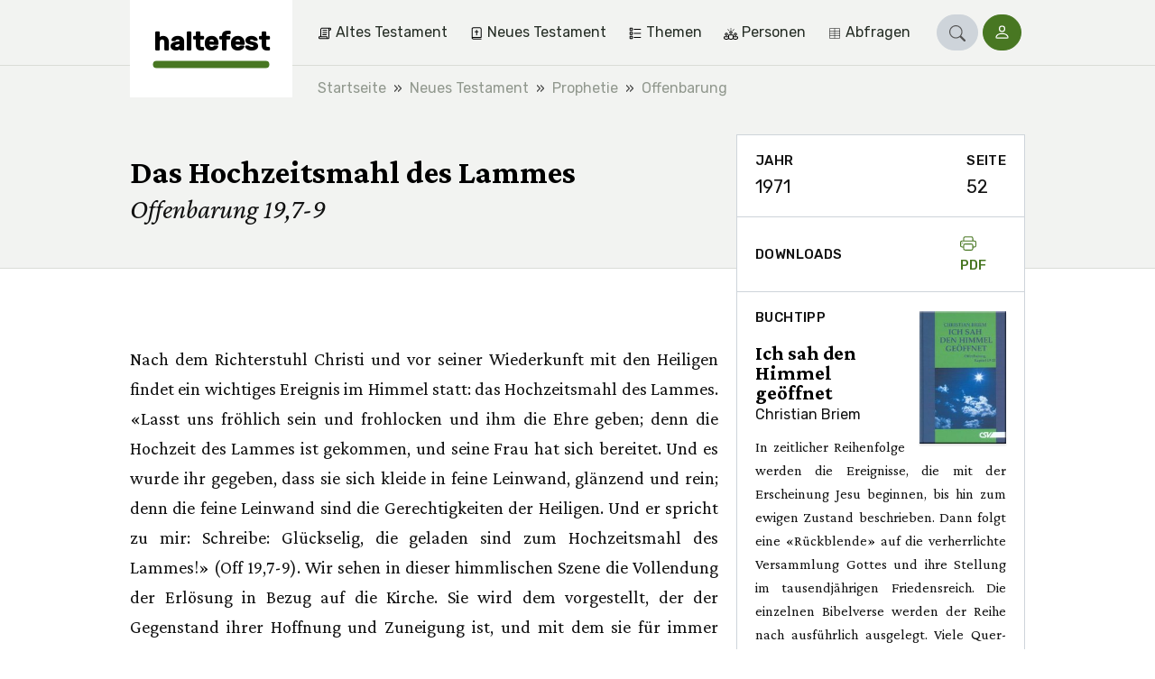

--- FILE ---
content_type: text/html;charset=utf-8
request_url: https://haltefest.ch/de/1174-das-hochzeitsmahl-des-lammes
body_size: 19051
content:
<!DOCTYPE html><html  lang="de"><head><meta charset="utf-8"><meta name="viewport" content="width=device-width, initial-scale=1"><title>Das Hochzeitsmahl des Lammes | haltefest</title><style>.vuepal-command-palette{z-index:2147483647;--vuepal-tw-translate-x:-50%;width:700px;transform:translate(var(--vuepal-tw-translate-x),var(--vuepal-tw-translate-y))rotate(var(--vuepal-tw-rotate))skewX(var(--vuepal-tw-skew-x))skewY(var(--vuepal-tw-skew-y))scaleX(var(--vuepal-tw-scale-x))scaleY(var(--vuepal-tw-scale-y));--vuepal-tw-bg-opacity:1;background-color:rgb(15 23 42/var(--vuepal-tw-bg-opacity));--vuepal-tw-shadow:0 25px 50px -12px #00000040;--vuepal-tw-shadow-colored:0 25px 50px -12px var(--vuepal-tw-shadow-color);box-shadow:var(--vuepal-tw-ring-offset-shadow,0 0 #0000),var(--vuepal-tw-ring-shadow,0 0 #0000),var(--vuepal-tw-shadow);--vuepal-tw-border-opacity:1;border-width:1px;border-color:rgb(71 85 105/var(--vuepal-tw-border-opacity));--vuepal-command-palette-item-height:46px;border-radius:.25rem;position:fixed;top:70px;left:50%}.vuepal-command-palette-input{--vuepal-tw-border-opacity:1;--vuepal-tw-text-opacity:1;border-bottom:1px solid rgb(51 65 85/var(--vuepal-tw-border-opacity));color:rgb(241 245 249/var(--vuepal-tw-text-opacity));position:relative}.vuepal-command-palette-input svg{fill:currentColor;--vuepal-tw-translate-y:-50%;width:20px;height:20px;transform:translate(var(--vuepal-tw-translate-x),var(--vuepal-tw-translate-y))rotate(var(--vuepal-tw-rotate))skewX(var(--vuepal-tw-skew-x))skewY(var(--vuepal-tw-skew-y))scaleX(var(--vuepal-tw-scale-x))scaleY(var(--vuepal-tw-scale-y));position:absolute;top:50%;left:15px}.vuepal-command-palette-input input{appearance:none;--vuepal-tw-text-opacity:1;width:100%;height:60px;color:rgb(255 255 255/var(--vuepal-tw-text-opacity));background-color:#0000;padding-left:45px;font-size:1.125rem;font-weight:700;line-height:1.75rem;outline-offset:2px!important;--vuepal-tw-ring-offset-shadow:var(--vuepal-tw-ring-inset)0 0 0 var(--vuepal-tw-ring-offset-width)var(--vuepal-tw-ring-offset-color)!important;--vuepal-tw-ring-shadow:var(--vuepal-tw-ring-inset)0 0 0 calc(var(--vuepal-tw-ring-offset-width))var(--vuepal-tw-ring-color)!important;box-shadow:var(--vuepal-tw-ring-offset-shadow),var(--vuepal-tw-ring-shadow),var(--vuepal-tw-shadow,0 0 #0000)!important;border-style:none!important;outline:2px solid #0000!important}.vuepal-command-palette-input input::placeholder{--vuepal-tw-text-opacity:1;color:rgb(71 85 105/var(--vuepal-tw-text-opacity));font-weight:400}.vuepal-command-palette-results{--vuepal-tw-border-opacity:1;border-top-width:1px;border-top-color:rgb(30 41 59/var(--vuepal-tw-border-opacity));height:calc(var(--vuepal-command-palette-item-height)*10);padding:5px;overflow:auto}.vuepal-command-palette-results::-webkit-scrollbar{width:8px}.vuepal-command-palette-results::-webkit-scrollbar-track{--vuepal-tw-bg-opacity:1;background-color:rgb(15 23 42/var(--vuepal-tw-bg-opacity))}.vuepal-command-palette-results::-webkit-scrollbar-thumb{--vuepal-tw-border-opacity:1;border-width:3px;border-color:rgb(15 23 42/var(--vuepal-tw-border-opacity));--vuepal-tw-bg-opacity:1;background-color:rgb(100 116 139/var(--vuepal-tw-bg-opacity));border-radius:20px}.vuepal-command-palette-item{text-align:left;--vuepal-tw-text-opacity:1;width:100%;color:rgb(148 163 184/var(--vuepal-tw-text-opacity));min-height:var(--vuepal-command-palette-item-height);background-color:#0000;border:1px solid #0000;border-radius:.25rem;align-items:center;gap:10px;padding:5px 15px;font-size:1rem;line-height:1.5rem;display:flex}.vuepal-command-palette-item em{--vuepal-tw-text-opacity:1;color:rgb(255 255 255/var(--vuepal-tw-text-opacity));font-style:normal;font-weight:700}.vuepal-command-palette-item.vp-is-focused{--vuepal-tw-border-opacity:1;border-color:rgb(71 85 105/var(--vuepal-tw-border-opacity));--vuepal-tw-bg-opacity:1;background-color:rgb(30 41 59/var(--vuepal-tw-bg-opacity));--vuepal-tw-text-opacity:1;color:rgb(255 255 255/var(--vuepal-tw-text-opacity))}.vuepal-command-palette-item.vp-is-focused .vuepal-command-icon{--vuepal-tw-text-opacity:1;color:rgb(241 245 249/var(--vuepal-tw-text-opacity))}.vuepal-command-icon{--vuepal-tw-text-opacity:1;width:20px;height:20px;color:rgb(100 116 139/var(--vuepal-tw-text-opacity))}.vuepal-command-icon .vuepal-blokkli-item-icon,.vuepal-command-icon .vuepal-icon{width:100%;height:100%}.vuepal-command-icon .vuepal-blokkli-item-icon svg,.vuepal-command-icon .vuepal-icon svg{fill:currentColor;width:100%;height:100%}*,:after,:before,::backdrop{--vuepal-tw-border-spacing-x:0;--vuepal-tw-border-spacing-y:0;--vuepal-tw-translate-x:0;--vuepal-tw-translate-y:0;--vuepal-tw-rotate:0;--vuepal-tw-skew-x:0;--vuepal-tw-skew-y:0;--vuepal-tw-scale-x:1;--vuepal-tw-scale-y:1;--vuepal-tw-pan-x: ;--vuepal-tw-pan-y: ;--vuepal-tw-pinch-zoom: ;--vuepal-tw-scroll-snap-strictness:proximity;--vuepal-tw-gradient-from-position: ;--vuepal-tw-gradient-via-position: ;--vuepal-tw-gradient-to-position: ;--vuepal-tw-ordinal: ;--vuepal-tw-slashed-zero: ;--vuepal-tw-numeric-figure: ;--vuepal-tw-numeric-spacing: ;--vuepal-tw-numeric-fraction: ;--vuepal-tw-ring-inset: ;--vuepal-tw-ring-offset-width:0px;--vuepal-tw-ring-offset-color:#fff;--vuepal-tw-ring-color:#3b82f680;--vuepal-tw-ring-offset-shadow:0 0 #0000;--vuepal-tw-ring-shadow:0 0 #0000;--vuepal-tw-shadow:0 0 #0000;--vuepal-tw-shadow-colored:0 0 #0000;--vuepal-tw-blur: ;--vuepal-tw-brightness: ;--vuepal-tw-contrast: ;--vuepal-tw-grayscale: ;--vuepal-tw-hue-rotate: ;--vuepal-tw-invert: ;--vuepal-tw-saturate: ;--vuepal-tw-sepia: ;--vuepal-tw-drop-shadow: ;--vuepal-tw-backdrop-blur: ;--vuepal-tw-backdrop-brightness: ;--vuepal-tw-backdrop-contrast: ;--vuepal-tw-backdrop-grayscale: ;--vuepal-tw-backdrop-hue-rotate: ;--vuepal-tw-backdrop-invert: ;--vuepal-tw-backdrop-opacity: ;--vuepal-tw-backdrop-saturate: ;--vuepal-tw-backdrop-sepia: ;--vuepal-tw-contain-size: ;--vuepal-tw-contain-layout: ;--vuepal-tw-contain-paint: ;--vuepal-tw-contain-style: }.vuepal-admin-toolbar{--vuepal-tw-bg-opacity:1;background-color:rgb(255 255 255/var(--vuepal-tw-bg-opacity));--vuepal-tw-shadow:0 4px 6px -1px #0000001a,0 2px 4px -2px #0000001a;--vuepal-tw-shadow-colored:0 4px 6px -1px var(--vuepal-tw-shadow-color),0 2px 4px -2px var(--vuepal-tw-shadow-color);width:100%;box-shadow:var(--vuepal-tw-ring-offset-shadow,0 0 #0000),var(--vuepal-tw-ring-shadow,0 0 #0000),var(--vuepal-tw-shadow);z-index:900001;--vuepal-environment-color:#ccc;border-top:6px solid var(--vuepal-environment-color);background:#fff;font-family:ui-sans-serif,system-ui,sans-serif,Apple Color Emoji,Segoe UI Emoji,Segoe UI Symbol,Noto Color Emoji;font-size:14px;position:relative;top:0;left:0}.vuepal-admin-toolbar a{white-space:nowrap;--vuepal-tw-text-opacity:1;color:rgb(0 0 0/var(--vuepal-tw-text-opacity));justify-content:space-between;align-items:center;padding:10px 15px;text-decoration-line:none;display:flex}.vuepal-admin-toolbar a:hover{--vuepal-tw-bg-opacity:1;background-color:rgb(241 245 249/var(--vuepal-tw-bg-opacity))}.vuepal-admin-toolbar a svg{width:14px;height:14px}.vuepal-admin-toolbar>ul{margin:0 min(5vw,48px) 0 min(5vw,32px);display:flex}.vuepal-admin-toolbar>ul,.vuepal-admin-toolbar>ul ul{padding:0;list-style-type:none}.vuepal-admin-toolbar>ul ul{--vuepal-tw-bg-opacity:1;background-color:rgb(255 255 255/var(--vuepal-tw-bg-opacity));min-width:200px;position:absolute;box-shadow:0 8px 14px #00000026}.vuepal-admin-toolbar>ul>li>ul{top:100%;left:0}.vuepal-admin-toolbar>ul>li>ul>li ul{top:0;left:100%}.vuepal-admin-toolbar li{position:relative}.vuepal-admin-toolbar li:hover>a{background:#eee}.vuepal-admin-toolbar-icon{background:currentColor;width:18px;height:18px;margin-right:.5em;display:inline-block;-webkit-mask-position:50%;mask-position:50%;-webkit-mask-size:17px 17px;mask-size:17px 17px;-webkit-mask-repeat:no-repeat;mask-repeat:no-repeat}.vuepal-admin-toolbar-link{padding-top:18px;padding-bottom:18px}.vuepal-admin-toolbar-link.vp-is-first{padding-top:20px;padding-bottom:20px}.vuepal-admin-toolbar-link[data-route-name="<front>"]{width:54px;height:100%;padding:0}.vuepal-admin-toolbar-link[data-route-name="<front>"] .vuepal-admin-toolbar-icon{background:var(--vuepal-environment-color);width:100%;height:100%;-webkit-mask-position:14px;mask-position:14px;-webkit-mask-size:28px 28px;mask-size:28px 28px}.vuepal-admin-toolbar-link[data-route-name="<front>"] .vuepal-admin-toolbar-text{display:none}.vuepal-local-tasks>ul{gap:15px;list-style-type:none;display:flex}.vuepal-local-tasks>ul a{border-radius:9999px;align-items:center;height:43px;padding:0 16px;font-family:ui-sans-serif,system-ui,sans-serif,Apple Color Emoji,Segoe UI Emoji,Segoe UI Symbol,Noto Color Emoji;font-size:15px;font-weight:700;text-decoration-line:none;display:flex}.vuepal-local-tasks>ul a.vp-is-active,.vuepal-local-tasks>ul a:hover{color:#043cad;background:#d9e0f9}</style><style>table[data-v-46ebe88f]{font-size:1rem}table td.nowrap[data-v-46ebe88f],table th.nowrap[data-v-46ebe88f]{white-space:nowrap}</style><style>.book-recommendation{margin-top:1rem;font-size:1rem}.book-recommendation ul{padding-left:.875rem}.book-recommendation-image{float:right;width:6rem;margin-top:-2.25rem;margin-left:1rem;display:block}</style><link rel="stylesheet" href="/_nuxt/entry.DudaR8-z.css" crossorigin><link rel="stylesheet" href="/_nuxt/_..D0s2L74F.css" crossorigin><link rel="stylesheet" href="/_nuxt/ArticleLayout.B4OThYKv.css" crossorigin><link rel="stylesheet" href="/_nuxt/BookRecommendation.C36LquCM.css" crossorigin><link rel="stylesheet" href="/_nuxt/Pagination.BOo7iykO.css" crossorigin><link rel="stylesheet" href="/_nuxt/Loading.WO6u3L3i.css" crossorigin><link rel="stylesheet" href="/_nuxt/Snippet.B24Qwnpi.css" crossorigin><link rel="modulepreload" as="script" crossorigin href="/_nuxt/xMHAGvxt.js"><link rel="modulepreload" as="script" crossorigin href="/_nuxt/B7FfKszl.js"><link rel="modulepreload" as="script" crossorigin href="/_nuxt/CyEU7aJw.js"><link rel="modulepreload" as="script" crossorigin href="/_nuxt/Bop1QkIs.js"><link rel="modulepreload" as="script" crossorigin href="/_nuxt/3dpF3sHN.js"><link rel="modulepreload" as="script" crossorigin href="/_nuxt/BOxQTmBg.js"><link rel="modulepreload" as="script" crossorigin href="/_nuxt/BE_kaDpD.js"><link rel="modulepreload" as="script" crossorigin href="/_nuxt/BxdDXkqK.js"><link rel="modulepreload" as="script" crossorigin href="/_nuxt/BW8AptFL.js"><link rel="modulepreload" as="script" crossorigin href="/_nuxt/B55vJGtp.js"><link rel="modulepreload" as="script" crossorigin href="/_nuxt/Crt0iF8X.js"><link rel="modulepreload" as="script" crossorigin href="/_nuxt/wDDqd9qO.js"><link rel="modulepreload" as="script" crossorigin href="/_nuxt/DTr5OyxA.js"><link rel="modulepreload" as="script" crossorigin href="/_nuxt/DPhdbPUS.js"><link rel="modulepreload" as="script" crossorigin href="/_nuxt/COyGdfG0.js"><link rel="modulepreload" as="script" crossorigin href="/_nuxt/CPW6WdFw.js"><link rel="modulepreload" as="script" crossorigin href="/_nuxt/CHtQ4gz1.js"><link rel="preload" as="fetch" fetchpriority="low" crossorigin="anonymous" href="/_nuxt/builds/meta/85199049-7bb9-447b-8297-f5e545a0b60e.json"><link rel="prefetch" href="/_nuxt/nuxt-svg-icon-sprite/sprite-default.3kvpAW3iwq9r3HRX8BPKGOATpRapu3UuiJFQ6pd57AU.svg" as="image" type="image/svg+xml" data-hid="/_nuxt/nuxt-svg-icon-sprite/sprite-default.3kvpAW3iwq9r3HRX8BPKGOATpRapu3UuiJFQ6pd57AU.svg"><meta name="msapplication-TileColor" content="1B5630"><meta name="theme-color" content="#1b5630"><link rel="icon" type="image/png" href="/_favicons/haltefest/favicon-16x16.png"><link rel="icon" type="image/png" href="/_favicons/haltefest/favicon-32x32.png"><link rel="apple-touch-icon" sizes="180x180" href="/_favicons/haltefest/apple-touch-icon.png"><link rel="manifest" href="/_favicons/haltefest/manifest.json"><link rel="mask-icon" href="/_favicons/haltefest/safari-pinned-tab.png" color="#5bbad5"><meta name="robots" content="index, follow, max-image-preview:large, max-snippet:-1, max-video-preview:-1"><link rel="canonical" href="https://haltefest.ch/de/1174-das-hochzeitsmahl-des-lammes"><meta name="description" content="Nach dem Richterstuhl Christi und vor seiner Wiederkunft mit den Heiligen findet ein wichtiges Ereignis im Himmel statt: das Hochzeitsmahl des Lammes. «Lasst uns fröhlich sein und frohlocken und ihm die Ehre geben; denn die Hochzeit des Lammes ist gekommen, und seine Frau hat sich bereitet."><script type="module" src="/_nuxt/xMHAGvxt.js" crossorigin></script></head><body><div id="__nuxt"><div><span></span><div class="navbar"><div class="container"><!--[--><div class="navbar-logo is-haltefest"><a href="/de" class="navbar-logo-inner" title="haltefest"><div class="navbar-logo-text">haltefest</div></a></div><div class="navbar-main"><nav class="navbar-menu is-level-1" style="display:none;"><!--[--><!--]--><ul class="navbar-menu-list is-level-1"><!--[--><li class="navbar-menu-list-item is-level-1"><!--[--><a href="/de/themen/altes-testament" class="navbar-menu-link is-level-1 navbar-menu-link is-level-1" label="Altes Testament"><div class="navbar-menu-icon"><svg xmlns="http://www.w3.org/2000/svg" data-symbol="old-testament"><use href="/_nuxt/nuxt-svg-icon-sprite/sprite-default.3kvpAW3iwq9r3HRX8BPKGOATpRapu3UuiJFQ6pd57AU.svg#old-testament"></use></svg></div><span>Altes Testament</span></a><!--]--><!--[--><!----><!--]--></li><li class="navbar-menu-list-item is-level-1"><!--[--><a href="/de/themen/neues-testament" class="navbar-menu-link is-level-1 navbar-menu-link is-level-1" label="Neues Testament"><div class="navbar-menu-icon"><svg xmlns="http://www.w3.org/2000/svg" data-symbol="new-testament"><use href="/_nuxt/nuxt-svg-icon-sprite/sprite-default.3kvpAW3iwq9r3HRX8BPKGOATpRapu3UuiJFQ6pd57AU.svg#new-testament"></use></svg></div><span>Neues Testament</span></a><!--]--><!--[--><!----><!--]--></li><li class="navbar-menu-list-item is-level-1"><!--[--><a href="/de/themen/themen" class="navbar-menu-link is-level-1 navbar-menu-link is-level-1" label="Themen"><div class="navbar-menu-icon"><svg xmlns="http://www.w3.org/2000/svg" data-symbol="topics"><use href="/_nuxt/nuxt-svg-icon-sprite/sprite-default.3kvpAW3iwq9r3HRX8BPKGOATpRapu3UuiJFQ6pd57AU.svg#topics"></use></svg></div><span>Themen</span></a><!--]--><!--[--><!----><!--]--></li><li class="navbar-menu-list-item is-level-1"><!--[--><a href="/de/themen/personen" class="navbar-menu-link is-level-1 navbar-menu-link is-level-1" label="Personen"><div class="navbar-menu-icon"><svg xmlns="http://www.w3.org/2000/svg" data-symbol="people"><use href="/_nuxt/nuxt-svg-icon-sprite/sprite-default.3kvpAW3iwq9r3HRX8BPKGOATpRapu3UuiJFQ6pd57AU.svg#people"></use></svg></div><span>Personen</span></a><!--]--><!--[--><!----><!--]--></li><li class="navbar-menu-list-item is-level-1"><!--[--><a href="/de/jahrgang" class="navbar-menu-link is-level-1 navbar-menu-link is-level-1" label="Abfragen  "><div class="navbar-menu-icon"><svg xmlns="http://www.w3.org/2000/svg" data-symbol="table"><use href="/_nuxt/nuxt-svg-icon-sprite/sprite-default.3kvpAW3iwq9r3HRX8BPKGOATpRapu3UuiJFQ6pd57AU.svg#table"></use></svg></div><span>Abfragen  </span></a><!--]--><!--[--><!----><!--]--></li><!--]--></ul></nav><!----><!----><div class="navbar-search" is-open="false" data-v-252196d5><a href="/de/search" class="btn btn-sm btn-primary rounded-pill" role="button" data-v-252196d5><!--[--><!--[--><svg xmlns="http://www.w3.org/2000/svg" data-symbol="search" class="icon" data-v-252196d5><use href="/_nuxt/nuxt-svg-icon-sprite/sprite-default.3kvpAW3iwq9r3HRX8BPKGOATpRapu3UuiJFQ6pd57AU.svg#search"></use></svg><!--]--><!--]--></a></div><div class="navbar-login" data-v-e0096477><a href="/de/user/login?prefill=1" class="btn btn-sm btn-primary rounded-pill" role="button" data-v-e0096477><!--[--><!--[--><svg xmlns="http://www.w3.org/2000/svg" data-symbol="person" data-v-e0096477><use href="/_nuxt/nuxt-svg-icon-sprite/sprite-default.3kvpAW3iwq9r3HRX8BPKGOATpRapu3UuiJFQ6pd57AU.svg#person"></use></svg> <span data-v-e0096477>Login</span><!--]--><!--]--></a></div><button class="navbar-toggle"><svg xmlns="http://www.w3.org/2000/svg" data-symbol="menu"><use href="/_nuxt/nuxt-svg-icon-sprite/sprite-default.3kvpAW3iwq9r3HRX8BPKGOATpRapu3UuiJFQ6pd57AU.svg#menu"></use></svg><span>Menu</span></button></div><!--]--></div><!----></div><!--[--><div class="breadcrumb-container bg-light"><nav aria-label="breadcrumb" class="container"><ol class="breadcrumb" itemscope itemtype="http://schema.org/BreadcrumbList"><!--[--><li itemprop="itemListElement" itemscope itemtype="http://schema.org/ListItem" class="breadcrumb-item"><a href="/de" class="" itemprop="item"><span itemprop="name">Startseite</span></a><meta itemprop="position" content="2"></li><li itemprop="itemListElement" itemscope itemtype="http://schema.org/ListItem" class="breadcrumb-item"><a href="/de/themen/neues-testament" class="" itemprop="item"><span itemprop="name">Neues Testament</span></a><meta itemprop="position" content="3"></li><li itemprop="itemListElement" itemscope itemtype="http://schema.org/ListItem" class="breadcrumb-item"><a href="/de/themen/prophetie" class="" itemprop="item"><span itemprop="name">Prophetie</span></a><meta itemprop="position" content="4"></li><li itemprop="itemListElement" itemscope itemtype="http://schema.org/ListItem" class="breadcrumb-item"><a href="/de/themen/offenbarung" class="" itemprop="item"><span itemprop="name">Offenbarung</span></a><meta itemprop="position" content="5"></li><!--]--></ol></nav></div><!--]--><span></span><div><!--[--><main id="article" data-v-83d839f1><header class="hero has-sidebar-spacing"><div class="container"><!--[--><!--]--><div class="hero-content"><h1 class="h1">Das Hochzeitsmahl des Lammes</h1><p class="lead">Offenbarung 19,7-9</p></div></div></header><div class="article-layout-nav d-lg-none"><!----></div><div class="container"><!--[--><div id="article-layout" class="article-layout"><!--[--><!--]--><div id="article-metadata" class="article-layout-sidebar-item"><!--[--><div class="sidebar-item-content" data-v-83d839f1><ul class="article-meta-list list-unstyled"><!--[--><li><div class="sidebar-label">Jahr</div><div>1971</div></li><li><div class="sidebar-label">Seite</div><div>52</div></li><!--]--></ul></div><!--]--></div><!----><div id="article-downloads" class="article-layout-sidebar-item"><!--[--><div class="sidebar-item-content is-flex" data-v-83d839f1><div class="sidebar-label">Downloads</div><div class="btn-group"><a href="/de/pdf/article/1174" class="sidebar-label"><svg xmlns="http://www.w3.org/2000/svg" data-symbol="printer" class="icon"><use href="/_nuxt/nuxt-svg-icon-sprite/sprite-default.3kvpAW3iwq9r3HRX8BPKGOATpRapu3UuiJFQ6pd57AU.svg#printer"></use></svg> PDF </a><!----></div></div><!--]--></div><!----><!----><!----><article id="article-text" class="article-layout-content content page-content"><!--[--><!--[--><span data-v-83d839f1><h2 class="paragraph-header" data-v-83d839f1></h2><a id="paragraph-628" class="anchor" data-v-83d839f1></a><div data-v-83d839f1><p>Nach dem Richterstuhl Christi und vor seiner Wiederkunft mit den Heiligen findet ein wichtiges Ereignis im Himmel statt: das Hochzeitsmahl des Lammes. «Lasst uns fröhlich sein und frohlocken und ihm die Ehre geben; denn die Hochzeit des Lammes ist gekommen, und seine Frau hat sich bereitet. Und es wurde ihr gegeben, dass sie sich kleide in feine Leinwand, glänzend und rein; denn die feine Leinwand sind die Gerechtigkeiten der Heiligen. Und er spricht zu mir: Schreibe: Glückselig, die geladen sind zum Hochzeitsmahl des Lammes!» (Off 19,7-9). Wir sehen in dieser himmlischen Szene die Vollendung der Erlösung in Bezug auf die Kirche. Sie wird dem vorgestellt, der der Gegenstand ihrer Hoffnung und Zuneigung ist, und mit dem sie für immer verbunden ist.</p><p>Einige Vorbemerkungen sollen uns den wahren Charakter dieser Szene vor Augen führen. Wir wissen aus zahlreichen Stellen der Schrift, dass die Kirche nicht nur der Leib Christi (Eph 1,23; 5,30, Kol 1,18; 1. Kor 12,27 usw.), sondern auch seine Braut ist. Paulus sagt: «Ich habe euch <em>einem</em> Mann verlobt, um euch als eine keusche Jungfrau dem Christus darzustellen» (2. Kor 11,2). Beim Aufzählen der Pflichten, die die Männer ihren Frauen gegenüber haben, betont er klar und deutlich, dass die Ehe ein Vorbild der Verbindung des Christus mit der Kirche ist: «Ihr Männer, liebt eure Frauen, wie auch der Christus die Versammlung geliebt und sich selbst für sie hingegeben hat, damit er sie heiligte, sie reinigend durch die Waschung mit Wasser durch das Wort, damit er die Versammlung sich selbst verherrlicht darstellte, die nicht Flecken oder Runzel oder etwas dergleichen habe, sondern dass sie heilig und untadelig sei» (Eph 5,25-27). Und weiter: «Deswegen wird ein Mensch den Vater und die Mutter verlassen und seiner Frau anhangen, und die zwei werden ein Fleisch sein. Dieses Geheimnis ist gross; ich sage es aber in Bezug auf Christus und auf die Versammlung» (Eph 5,31 und 32). Der Geist Gottes führt uns hier bis zur Erschaffung Evas, die Gott aus Adam erbaute, und zu dem Augenblick zurück, als sie ihm vorgestellt und als seine Frau mit ihm vereinigt wurde. Das ist ein Vorbild der Szene, bei der die Versammlung Christus, dem letzten Adam, vorgestellt werden wird. Als Mensch auf dieser Erde ist Er allein geblieben, aber ein tiefer Schlaf, der Todesschlaf, fiel nach dem Ratschluss Gottes auf Ihn, wie einst auf Adam, und als Frucht seiner Mühsal wurde durch das Herniederkommen des Heiligen Geistes die Kirche gebildet und mit Ihm verbunden. So wie Adam von Eva sagte: «Diese ist nun Gebein von meinen Gebeinen und Fleisch von meinem Fleisch» (1. Mo 2,23), so können auch wir, die Gläubigen sagen: «Wir sind Glieder seines Leibes, von seinem Fleisch und von seinen Gebeinen» (Eph 5,30).</p><p>Der Epheser-Brief lehrt uns aber noch etwas anderes. Es steht hier auch, dass Christus die Versammlung geliebt und sich selbst für sie hingegeben hat. Seine Liebe war also der Ursprung von allem, der Beweggrund seiner Hingabe. Er hat die eine, sehr kostbare Perle gefunden, die in seinen Augen dem Mass seiner Zuneigung entsprach. «Er ging hin und verkaufte alles, was er hatte, und kaufte sie» (Mt 13,46). Er hat sich selbst für sie hingegeben, und damit alles, was seine Liebe zu geben imstande war. Er hat sich für sie hingegeben, damit Er sie heiligte, sie reinigend durch die Waschung mit Wasser durch das Wort. Dadurch macht Er sie sittlich passend für sich selbst, «damit er die Versammlung sich selbst verherrlicht darstellte.» Wir finden hier drei Stufen:</p><ul><li>Vergangenheit</li><li>Gegenwart</li><li>Zukunft</li></ul><p>Einst hat Er sich für sie in den Tod am Kreuz hingegeben, jetzt reinigt Er sie, indem Er sich zur Rechten Gottes für sie verwendet, was die Waschung mit Wasser durch das Wort zur Folge hat, beim Hochzeitsmahl des Lammes wird Er sie sich schliesslich verherrlicht darstellen.</p><p>Alles ist, wie wir sehen, die Frucht seiner Liebe. Wenn Er noch zur Rechten Gottes wartet, so deshalb, damit jeder, der zur Braut gehören soll, noch hinzugefügt werde. «Alles, was mir der Vater gibt, wird zu mir kommen» (Joh 6,37), und Er hat alle diese durch die Gabe seiner selbst erkauft. Er wird also so lange droben bleiben, bis der letzte dieser Schar aus der Finsternis in das wunderbare Licht Gottes geführt sein wird. Dann wird Er nicht länger zögern. Die gleiche Liebe, in der Er sich hingegeben hat, wird Ihn drängen, seine Braut zu holen. Er sagt zu seiner Versammlung: «Siehe, ich komme bald.» Dieses Wort erinnert sie daran, dass seine Liebe unveränderlich ist und dass Er sich voll Verlangen nach dem Augenblick sehnt, sie zu sich zu nehmen. Nachdem Er die Seinen heimgeholt, nachdem Er sie ins Vaterhaus eingeführt haben wird und sie vor seinem Richterstuhl offenbar geworden sind, wird der Augenblick der Hochzeit gekommen sein, wovon die eingangs erwähnte Stelle in der Offenbarung redet.</p><p>Es ist die Hochzeit des <em>Lammes</em> (Off 19,7). Wie jemand gesagt hat: «Das Lamm ist ein Bild des Sohnes Gottes, das von seinen Leiden spricht, die Er für uns erduldet hat. Die Seele hat dies verstanden, und so umfasst der Titel «die Frau des Lammes» die Schmerzen, die der Herr ertragen hat, um sich seine Braut zu erwerben. Sie hatte für Ihn einen solchen Wert, dass Er alles für sie hingab.» Schon jetzt sind die Gläubigen mit Christus vereint, aber die Hochzeit spricht noch von etwas anderem: Sie ist der herrliche Augenblick, in dem alle Gläubigen der Gnadenzeit – von jenen Pfingsten (Apg 2) bis zu seinem Kommen – schon verherrlicht und als Ganzes gesehen mit dem auferstandenen und verherrlichten Menschen völlig und endgültig vereint werden, mit dem, der in seiner unvergleichlichen Gnade und Liebe die Versammlung für die Ewigkeit zu seiner Gefährtin erwählt hat. In dieser Szene ist Er im Begriff, hier auf der Erde zu erscheinen. Doch bevor Er an den Ort seiner Verwerfung zurückkehrt, will Er in aller Form die mit sich verbinden, die in einem gewissen Mass seine Trübsale und seine Leiden mit Ihm geteilt hat, um sie der Welt als Teilhaberin seiner Herrlichkeit zu zeigen. «Und die Herrlichkeit, die du mir gegeben hast, habe ich ihnen gegeben, damit sie eins seien, wie wir eins sind; ich in ihnen und du in mir, damit sie in eins vollendet seien und damit die Welt erkenne, dass du mich gesandt und sie geliebt hast, wie du mich geliebt hast» (Joh 17,22 und 23). Das bezieht sich auf den Zeitpunkt, an dem Er zurückkehrt, um seine Macht und sein Reich aufzurichten.</p><p>Die Hochzeit geht dem öffentlichen Erscheinen voraus: sein Herz gibt durch sie seiner Befriedigung Ausdruck, dass die Versammlung auf diese Weise mit Ihm teilhaben kann an seiner eigenen Herrlichkeit und seiner eigenen Freude.</p><p>Ein Vergleich der Stelle im Epheser-Brief mit der in der Offenbarung zeigt, dass die Braut mit einer doppelten Schönheit bekleidet ist. Nach Offenbarung 19,8 hat sie sich bereitet: «Und es wurde ihr gegeben, dass sie sich kleide in feine Leinwand, glänzend und rein.» In Epheser 5,27 lesen wir, dass Er die Versammlung sich selbst verherrlicht darstellen wird, nachdem Er sie hier gepflegt hat, damit sie «nicht Flecken oder Runzel oder etwas dergleichen habe, sondern dass sie heilig und untadelig sei». Diese Schönheit ist also das Resultat dessen, was Christus für sie getan hat. «Er hat sich selbst für sie hingegeben, damit er sie heiligte, sie reinigend durch die Waschung mit Wasser durch das Wort.» Dadurch hat Er sie sittlich passend gemacht, um seine Gefährtin zu sein. Und wenn Er sie dann Sich selbst darstellt, erglänzt sie in seiner eigenen Schönheit und widerspiegelt seine eigene Herrlichkeit. Was Er vor sich sieht, ist sein Ebenbild, das Er in seiner Braut herausgebildet hat. So wurde sie die Ihm entsprechende Gefährtin seiner Erhöhung und seiner Herrlichkeit.</p><p>Die feine Leinwand bezeichnet eine andere Art von Schönheit: die Gerechtigkeiten der Heiligen (Off 19,8). Wie wir gesehen haben, sind sie das Resultat des Offenbarwerdens vor dem Richterstuhl Christi. Diese Tatsache erhöht auf wunderbare Weise unseren Begriff von der Gnade unseres Gottes. Wenn wir irgendetwas getan haben, das Er billigen kann, so war dies nur in der Kraft möglich, die Er selbst uns gegeben hat: «Denn wir sind sein Werk, geschaffen in Christus Jesus zu guten Werken, die Gott zuvor bereitet hat, damit wir in ihnen wandeln sollen» (Eph 2,10). Er will uns mit der ganzen Schönheit dessen schmücken, was Er durch seine eigene Gnade und Kraft in uns und für uns gewirkt hat. So wird in der Frau des Lammes sowohl eine göttliche als auch eine menschliche Schönheit gesehen werden, nach den vollkommenen Gedanken und Ratschlüssen Gottes, wie auch nach den Gedanken und dem Herzen des Lammes.</p><p>Was kennzeichnet die Feier der Hochzeit des Lammes? Zuerst einmal ein Ausbruch der Freude und des Lobes: «Ich hörte etwas wie eine Stimme einer grossen Volksmenge und wie ein Rauschen vieler Wasser und wie ein Rollen starker Donner, die sprachen: Halleluja! Denn der Herr, unser Gott, der Allmächtige, hat die Herrschaft angetreten» (Off 19,6). Die Hochzeit findet in der Tat unmittelbar vor dem Augenblick statt, in dem der König der Könige und der Herr der Herren zum Gericht auszieht, das heisst also beim Anbruch «des Reiches der Welt unseres Herrn und seines Christus» (Off 11,15). Da rufen sie aus: «Lasst uns fröhlich sein und frohlocken und ihm die Ehre geben; denn die Hochzeit des Lammes ist gekommen» (Off 19,7). Die Hochzeit des Lammes erfüllt den Himmel mit Staunen und Anbetung, vonseiten aller Knechte Gottes und aller, die Ihn fürchten, die Kleinen und die Grossen (Vers 5). Schliesslich fordert der Engel den Johannes auf, zu schreiben: «Glückselig, die geladen sind zum Hochzeitsmahl des Lammes.» Das Teil der Braut ist einzigartig und unvergleichlich, aber auch die, die eingeladen sind, die Freude dieses Tages zu teilen, werden glückselig genannt. Das verwundert uns nicht, denn sie dürfen die Erfüllung des Verlangens von Christus und seine Freude sehen, wenn Er sich selbst die Braut darstellt, für die Er gestorben ist und die nun, passend gemacht, um mit Ihm vereint zu werden, mit der Herrlichkeit Gottes bekleidet ist (Joh 17,22; Off 21,10 und 11). Dieser Tag wird ein Tag ungetrübter Freude sein – Freude für das Herz Gottes, Freude für das Lamm und für seine Braut, Freude auch für alle, die geladen sind, um diese wunderbare Szene zu betrachten.</p><p>Aber unsere Blicke werden vom Lamm selbst angezogen werden, als von der Person, die an diesem Tag am meisten im Vordergrund stehen wird. Es ist so wie jemand treffend gesagt hat: «Es ist die Hochzeit des Lammes, sie wird nicht die Hochzeit der Kirche oder der Braut des Lammes genannt, sondern des <em>Lammes</em> selbst, wie wenn das Lamm der Hauptbeteiligte an dieser Freude wäre. Die Versammlung wird ihre Freude an Christus haben, aber Christus freut sich noch viel mehr an der Versammlung. Die stärksten Regungen der Freude werden in der ganzen Ewigkeit die sein, die das Herz des Herrn für sein teuer erkaufte Frau empfindet. Er wird in allem den ersten Platz einnehmen, auch hierin. Grösser als ihre Freude an Ihm wird seine Freude an ihr sein.»</p></div></span><!--]--><!--]--></article><!----><!----><!----><!--[--><div id="article-recommendation" class="article-layout-sidebar-item" data-v-83d839f1><div class="sidebar-item-content"><div class="sidebar-label">Buchtipp</div><div class="recommendations"><!--[--><div class="book-recommendation"><a class="book-cover book-recommendation-image" href="https://beroea.ch/ich-sah-den-himmel-geoffnet" target="_blank"><img class="img-fluid b-img" src="https://haltefest.ch/sites/haltefest/files/styles/book_cover/public/media/article/8432_0.jpg?itok=Bawc1Yk1" width="150" height="229" loading="eager" alt title></a><h3 class="h4 mt-0 mb-0">Ich sah den Himmel geöffnet</h3><p class="mb-1">Christian Briem</p><div class="content"><p>In zeitlicher Reihenfolge werden die Ereignisse, die mit der Erscheinung Jesu beginnen, bis hin zum ewigen Zustand beschrieben. Dann folgt eine «Rückblende» auf die verherrlichte Ver­samm­lung Gottes und ihre Stellung im tausend­jährigen Friedens­reich. Die einzelnen Bibelverse werden der Reihe nach ausführlich ausgelegt. Viele Quer­verbindungen zu anderen Teilen der Schrift wer­den deutlich.</p></div><a class="btn btn-primary btn-sm mt-1" href="https://beroea.ch/ich-sah-den-himmel-geoffnet" target="_blank">Zum Shop</a></div><!--]--></div></div></div><!--]--></div><!--]--></div></main><!--]--></div><footer class="container"><aside class="footer-actions"><div class="back-to-top"><a href="#top" class="btn btn-top btn-ico btn-rounded"><svg xmlns="http://www.w3.org/2000/svg" data-symbol="chevron-up"><use href="/_nuxt/nuxt-svg-icon-sprite/sprite-default.3kvpAW3iwq9r3HRX8BPKGOATpRapu3UuiJFQ6pd57AU.svg#chevron-up"></use></svg></a></div></aside><div class="footer"><div class="footer-logo">haltefest</div><nav class="footer-menu"><ul class="list-unstyled"><!--[--><li><a class="" href="/de/391-impressum"><!--[-->Impressum<!--]--></a></li><li><a class="" href="/de/2623-ueber-uns"><!--[-->Über uns<!--]--></a></li><li><a class="" href="/de/contact"><!--[-->Schreiben Sie uns<!--]--></a></li><li><a class="" href="/de/2622-online-abo-bestellen"><!--[-->Online-Abo<!--]--></a></li><li><a class="" href="/de/1343-suchtipps"><!--[-->Suchtipps<!--]--></a></li><li><a class="" href="/de/475-links"><!--[-->Links<!--]--></a></li><!--]--></ul></nav></div></footer></div></div><div id="teleports"></div><script type="application/json" data-nuxt-data="nuxt-app" data-ssr="true" id="__NUXT_DATA__">[["ShallowReactive",1],{"data":2,"state":107,"once":1184,"_errors":1185,"serverRendered":54,"path":7},["ShallowReactive",3],{"useAsyncGraphqlQuery:routeSlug:OvCy9XcmHDzhR7nL5BP1LB_bKbxxIYGLCsUE__9uX3E":4,"$VjrWojg8F5":87},{"route":5},{"__typename":6,"path":7,"routeName":8,"metatags":9,"breadcrumb":35,"languageSwitchLinks":52,"drupalRouteEntity":59,"entity":64},"EntityCanonicalUrl","/de/1174-das-hochzeitsmahl-des-lammes","entity.node.canonical",[10,19,25],{"id":11,"tag":12,"attributes":13},"title","meta",[14,16],{"key":15,"value":11},"name",{"key":17,"value":18},"content","Das Hochzeitsmahl des Lammes | haltefest",{"id":20,"tag":12,"attributes":21},"description",[22,23],{"key":15,"value":20},{"key":17,"value":24},"Nach dem Richterstuhl Christi und vor seiner Wiederkunft mit den Heiligen findet ein wichtiges Ereignis im Himmel statt: das Hochzeitsmahl des Lammes. «Lasst uns fröhlich sein und frohlocken und ihm die Ehre geben; denn die Hochzeit des Lammes ist gekommen, und seine Frau hat sich bereitet.",{"id":26,"tag":27,"attributes":28},"canonical_url","link",[29,32],{"key":30,"value":31},"rel","canonical",{"key":33,"value":34},"href","https://haltefest.ch/de/1174-das-hochzeitsmahl-des-lammes",[36,40,44,48],{"url":37,"title":39},{"path":38},"/de","Startseite",{"url":41,"title":43},{"path":42},"/de/themen/neues-testament","Neues Testament",{"url":45,"title":47},{"path":46},"/de/themen/prophetie","Prophetie",{"url":49,"title":51},{"path":50},"/de/themen/offenbarung","Offenbarung",[53],{"active":54,"language":55,"title":57,"url":58},true,{"id":56},"de","German",{"path":7},{"uuid":60,"entityBundle":61,"entityTypeId":62,"id":63},"0b4b08ef-167a-487c-b7b0-307f312401ed","article","node","1174",{"__typename":65,"title":66,"nid":67,"type":62,"subtitle":68,"year":69,"magazine":68,"page":70,"series":68,"videos":71,"author":68,"passages":72,"paragraphs":77,"url":82,"recommendations":83,"collection":68,"audio":86},"NodeArticle","Das Hochzeitsmahl des Lammes",1174,null,1971,52,[],[73],{"processed":74,"book":75,"chapter":76},"Offenbarung 19,7-9",66,19,[78],{"id":79,"title":68,"text":80,"verse":81},"628","\u003Cp>Nach dem Richterstuhl Christi und vor seiner Wiederkunft mit den Heiligen findet ein wichtiges Ereignis im Himmel statt: das Hochzeitsmahl des Lammes. «Lasst uns fröhlich sein und frohlocken und ihm die Ehre geben; denn die Hochzeit des Lammes ist gekommen, und seine Frau hat sich bereitet. Und es wurde ihr gegeben, dass sie sich kleide in feine Leinwand, glänzend und rein; denn die feine Leinwand sind die Gerechtigkeiten der Heiligen. Und er spricht zu mir: Schreibe: Glückselig, die geladen sind zum Hochzeitsmahl des Lammes!» (Off 19,7-9). Wir sehen in dieser himmlischen Szene die Vollendung der Erlösung in Bezug auf die Kirche. Sie wird dem vorgestellt, der der Gegenstand ihrer Hoffnung und Zuneigung ist, und mit dem sie für immer verbunden ist.\u003C/p>\u003Cp>Einige Vorbemerkungen sollen uns den wahren Charakter dieser Szene vor Augen führen. Wir wissen aus zahlreichen Stellen der Schrift, dass die Kirche nicht nur der Leib Christi (Eph 1,23; 5,30, Kol 1,18; 1. Kor 12,27 usw.), sondern auch seine Braut ist. Paulus sagt: «Ich habe euch \u003Cem>einem\u003C/em> Mann verlobt, um euch als eine keusche Jungfrau dem Christus darzustellen» (2. Kor 11,2). Beim Aufzählen der Pflichten, die die Männer ihren Frauen gegenüber haben, betont er klar und deutlich, dass die Ehe ein Vorbild der Verbindung des Christus mit der Kirche ist: «Ihr Männer, liebt eure Frauen, wie auch der Christus die Versammlung geliebt und sich selbst für sie hingegeben hat, damit er sie heiligte, sie reinigend durch die Waschung mit Wasser durch das Wort, damit er die Versammlung sich selbst verherrlicht darstellte, die nicht Flecken oder Runzel oder etwas dergleichen habe, sondern dass sie heilig und untadelig sei» (Eph 5,25-27). Und weiter: «Deswegen wird ein Mensch den Vater und die Mutter verlassen und seiner Frau anhangen, und die zwei werden ein Fleisch sein. Dieses Geheimnis ist gross; ich sage es aber in Bezug auf Christus und auf die Versammlung» (Eph 5,31 und 32). Der Geist Gottes führt uns hier bis zur Erschaffung Evas, die Gott aus Adam erbaute, und zu dem Augenblick zurück, als sie ihm vorgestellt und als seine Frau mit ihm vereinigt wurde. Das ist ein Vorbild der Szene, bei der die Versammlung Christus, dem letzten Adam, vorgestellt werden wird. Als Mensch auf dieser Erde ist Er allein geblieben, aber ein tiefer Schlaf, der Todesschlaf, fiel nach dem Ratschluss Gottes auf Ihn, wie einst auf Adam, und als Frucht seiner Mühsal wurde durch das Herniederkommen des Heiligen Geistes die Kirche gebildet und mit Ihm verbunden. So wie Adam von Eva sagte: «Diese ist nun Gebein von meinen Gebeinen und Fleisch von meinem Fleisch» (1. Mo 2,23), so können auch wir, die Gläubigen sagen: «Wir sind Glieder seines Leibes, von seinem Fleisch und von seinen Gebeinen» (Eph 5,30).\u003C/p>\u003Cp>Der Epheser-Brief lehrt uns aber noch etwas anderes. Es steht hier auch, dass Christus die Versammlung geliebt und sich selbst für sie hingegeben hat. Seine Liebe war also der Ursprung von allem, der Beweggrund seiner Hingabe. Er hat die eine, sehr kostbare Perle gefunden, die in seinen Augen dem Mass seiner Zuneigung entsprach. «Er ging hin und verkaufte alles, was er hatte, und kaufte sie» (Mt 13,46). Er hat sich selbst für sie hingegeben, und damit alles, was seine Liebe zu geben imstande war. Er hat sich für sie hingegeben, damit Er sie heiligte, sie reinigend durch die Waschung mit Wasser durch das Wort. Dadurch macht Er sie sittlich passend für sich selbst, «damit er die Versammlung sich selbst verherrlicht darstellte.» Wir finden hier drei Stufen:\u003C/p>\u003Cul>\u003Cli>Vergangenheit\u003C/li>\u003Cli>Gegenwart\u003C/li>\u003Cli>Zukunft\u003C/li>\u003C/ul>\u003Cp>Einst hat Er sich für sie in den Tod am Kreuz hingegeben, jetzt reinigt Er sie, indem Er sich zur Rechten Gottes für sie verwendet, was die Waschung mit Wasser durch das Wort zur Folge hat, beim Hochzeitsmahl des Lammes wird Er sie sich schliesslich verherrlicht darstellen.\u003C/p>\u003Cp>Alles ist, wie wir sehen, die Frucht seiner Liebe. Wenn Er noch zur Rechten Gottes wartet, so deshalb, damit jeder, der zur Braut gehören soll, noch hinzugefügt werde. «Alles, was mir der Vater gibt, wird zu mir kommen» (Joh 6,37), und Er hat alle diese durch die Gabe seiner selbst erkauft. Er wird also so lange droben bleiben, bis der letzte dieser Schar aus der Finsternis in das wunderbare Licht Gottes geführt sein wird. Dann wird Er nicht länger zögern. Die gleiche Liebe, in der Er sich hingegeben hat, wird Ihn drängen, seine Braut zu holen. Er sagt zu seiner Versammlung: «Siehe, ich komme bald.» Dieses Wort erinnert sie daran, dass seine Liebe unveränderlich ist und dass Er sich voll Verlangen nach dem Augenblick sehnt, sie zu sich zu nehmen. Nachdem Er die Seinen heimgeholt, nachdem Er sie ins Vaterhaus eingeführt haben wird und sie vor seinem Richterstuhl offenbar geworden sind, wird der Augenblick der Hochzeit gekommen sein, wovon die eingangs erwähnte Stelle in der Offenbarung redet.\u003C/p>\u003Cp>Es ist die Hochzeit des \u003Cem>Lammes\u003C/em> (Off 19,7). Wie jemand gesagt hat: «Das Lamm ist ein Bild des Sohnes Gottes, das von seinen Leiden spricht, die Er für uns erduldet hat. Die Seele hat dies verstanden, und so umfasst der Titel «die Frau des Lammes» die Schmerzen, die der Herr ertragen hat, um sich seine Braut zu erwerben. Sie hatte für Ihn einen solchen Wert, dass Er alles für sie hingab.» Schon jetzt sind die Gläubigen mit Christus vereint, aber die Hochzeit spricht noch von etwas anderem: Sie ist der herrliche Augenblick, in dem alle Gläubigen der Gnadenzeit – von jenen Pfingsten (Apg 2) bis zu seinem Kommen – schon verherrlicht und als Ganzes gesehen mit dem auferstandenen und verherrlichten Menschen völlig und endgültig vereint werden, mit dem, der in seiner unvergleichlichen Gnade und Liebe die Versammlung für die Ewigkeit zu seiner Gefährtin erwählt hat. In dieser Szene ist Er im Begriff, hier auf der Erde zu erscheinen. Doch bevor Er an den Ort seiner Verwerfung zurückkehrt, will Er in aller Form die mit sich verbinden, die in einem gewissen Mass seine Trübsale und seine Leiden mit Ihm geteilt hat, um sie der Welt als Teilhaberin seiner Herrlichkeit zu zeigen. «Und die Herrlichkeit, die du mir gegeben hast, habe ich ihnen gegeben, damit sie eins seien, wie wir eins sind; ich in ihnen und du in mir, damit sie in eins vollendet seien und damit die Welt erkenne, dass du mich gesandt und sie geliebt hast, wie du mich geliebt hast» (Joh 17,22 und 23). Das bezieht sich auf den Zeitpunkt, an dem Er zurückkehrt, um seine Macht und sein Reich aufzurichten.\u003C/p>\u003Cp>Die Hochzeit geht dem öffentlichen Erscheinen voraus: sein Herz gibt durch sie seiner Befriedigung Ausdruck, dass die Versammlung auf diese Weise mit Ihm teilhaben kann an seiner eigenen Herrlichkeit und seiner eigenen Freude.\u003C/p>\u003Cp>Ein Vergleich der Stelle im Epheser-Brief mit der in der Offenbarung zeigt, dass die Braut mit einer doppelten Schönheit bekleidet ist. Nach Offenbarung 19,8 hat sie sich bereitet: «Und es wurde ihr gegeben, dass sie sich kleide in feine Leinwand, glänzend und rein.» In Epheser 5,27 lesen wir, dass Er die Versammlung sich selbst verherrlicht darstellen wird, nachdem Er sie hier gepflegt hat, damit sie «nicht Flecken oder Runzel oder etwas dergleichen habe, sondern dass sie heilig und untadelig sei». Diese Schönheit ist also das Resultat dessen, was Christus für sie getan hat. «Er hat sich selbst für sie hingegeben, damit er sie heiligte, sie reinigend durch die Waschung mit Wasser durch das Wort.» Dadurch hat Er sie sittlich passend gemacht, um seine Gefährtin zu sein. Und wenn Er sie dann Sich selbst darstellt, erglänzt sie in seiner eigenen Schönheit und widerspiegelt seine eigene Herrlichkeit. Was Er vor sich sieht, ist sein Ebenbild, das Er in seiner Braut herausgebildet hat. So wurde sie die Ihm entsprechende Gefährtin seiner Erhöhung und seiner Herrlichkeit.\u003C/p>\u003Cp>Die feine Leinwand bezeichnet eine andere Art von Schönheit: die Gerechtigkeiten der Heiligen (Off 19,8). Wie wir gesehen haben, sind sie das Resultat des Offenbarwerdens vor dem Richterstuhl Christi. Diese Tatsache erhöht auf wunderbare Weise unseren Begriff von der Gnade unseres Gottes. Wenn wir irgendetwas getan haben, das Er billigen kann, so war dies nur in der Kraft möglich, die Er selbst uns gegeben hat: «Denn wir sind sein Werk, geschaffen in Christus Jesus zu guten Werken, die Gott zuvor bereitet hat, damit wir in ihnen wandeln sollen» (Eph 2,10). Er will uns mit der ganzen Schönheit dessen schmücken, was Er durch seine eigene Gnade und Kraft in uns und für uns gewirkt hat. So wird in der Frau des Lammes sowohl eine göttliche als auch eine menschliche Schönheit gesehen werden, nach den vollkommenen Gedanken und Ratschlüssen Gottes, wie auch nach den Gedanken und dem Herzen des Lammes.\u003C/p>\u003Cp>Was kennzeichnet die Feier der Hochzeit des Lammes? Zuerst einmal ein Ausbruch der Freude und des Lobes: «Ich hörte etwas wie eine Stimme einer grossen Volksmenge und wie ein Rauschen vieler Wasser und wie ein Rollen starker Donner, die sprachen: Halleluja! Denn der Herr, unser Gott, der Allmächtige, hat die Herrschaft angetreten» (Off 19,6). Die Hochzeit findet in der Tat unmittelbar vor dem Augenblick statt, in dem der König der Könige und der Herr der Herren zum Gericht auszieht, das heisst also beim Anbruch «des Reiches der Welt unseres Herrn und seines Christus» (Off 11,15). Da rufen sie aus: «Lasst uns fröhlich sein und frohlocken und ihm die Ehre geben; denn die Hochzeit des Lammes ist gekommen» (Off 19,7). Die Hochzeit des Lammes erfüllt den Himmel mit Staunen und Anbetung, vonseiten aller Knechte Gottes und aller, die Ihn fürchten, die Kleinen und die Grossen (Vers 5). Schliesslich fordert der Engel den Johannes auf, zu schreiben: «Glückselig, die geladen sind zum Hochzeitsmahl des Lammes.» Das Teil der Braut ist einzigartig und unvergleichlich, aber auch die, die eingeladen sind, die Freude dieses Tages zu teilen, werden glückselig genannt. Das verwundert uns nicht, denn sie dürfen die Erfüllung des Verlangens von Christus und seine Freude sehen, wenn Er sich selbst die Braut darstellt, für die Er gestorben ist und die nun, passend gemacht, um mit Ihm vereint zu werden, mit der Herrlichkeit Gottes bekleidet ist (Joh 17,22; Off 21,10 und 11). Dieser Tag wird ein Tag ungetrübter Freude sein – Freude für das Herz Gottes, Freude für das Lamm und für seine Braut, Freude auch für alle, die geladen sind, um diese wunderbare Szene zu betrachten.\u003C/p>\u003Cp>Aber unsere Blicke werden vom Lamm selbst angezogen werden, als von der Person, die an diesem Tag am meisten im Vordergrund stehen wird. Es ist so wie jemand treffend gesagt hat: «Es ist die Hochzeit des Lammes, sie wird nicht die Hochzeit der Kirche oder der Braut des Lammes genannt, sondern des \u003Cem>Lammes\u003C/em> selbst, wie wenn das Lamm der Hauptbeteiligte an dieser Freude wäre. Die Versammlung wird ihre Freude an Christus haben, aber Christus freut sich noch viel mehr an der Versammlung. Die stärksten Regungen der Freude werden in der ganzen Ewigkeit die sein, die das Herz des Herrn für sein teuer erkaufte Frau empfindet. Er wird in allem den ersten Platz einnehmen, auch hierin. Grösser als ihre Freude an Ihm wird seine Freude an ihr sein.»\u003C/p>",[],{"path":7},[84],{"id":85},"2729",[],{"recommendations":88},[89],{"nid":90,"title":91,"link":92,"media":95,"author":104,"text":106},5104,"Ich sah den Himmel geöffnet",{"uri":93},{"path":94},"https://beroea.ch/ich-sah-den-himmel-geoffnet",{"image":96},{"width":97,"height":98,"alt":99,"title":99,"url":100},262,400,"",{"url":101,"width":102,"height":103},"https://haltefest.ch/sites/haltefest/files/styles/book_cover/public/media/article/8432_0.jpg?itok=Bawc1Yk1",150,229,{"name":105},"Christian Briem","\u003Cp>In zeitlicher Reihenfolge werden die Ereignisse, die mit der Erscheinung Jesu beginnen, bis hin zum ewigen Zustand beschrieben. Dann folgt eine «Rückblende» auf die verherrlichte Ver­samm­lung Gottes und ihre Stellung im tausend­jährigen Friedens­reich. Die einzelnen Bibelverse werden der Reihe nach ausführlich ausgelegt. Viele Quer­verbindungen zu anderen Teilen der Schrift wer­den deutlich.\u003C/p>",["Reactive",108],{"$snuxt_easy_texts_debug_enabled":109,"$snuxt_easy_texts":110,"$spageLanguageLinks":209,"$sbreadcrumbLinks":35,"$sdrupalUser":211,"$sdrupalMessages":212,"$sinitData":213,"$sisMobile":54,"$ssite-config":1168},false,{"de":111},{"all_by_year":112,"alphanumeric":113,"article_overview":114,"article_series":115,"audio":116,"author":117,"back_to_taglist":118,"back":119,"bible":120,"book_recommendation":121,"book":122,"books_articles":123,"chapter_in_book":124,"chapter":125,"choose_bible":126,"choose_year":127,"close":128,"collection":129,"collections":130,"continuous_explanations":131,"downloads":132,"error.pageNotFound":133,"facets_access_restriction":134,"facets_author_name":135,"facets_collection_name":136,"facets_has_audio":137,"facets_structure_names":138,"facets_tag_name":139,"facets_type_name":140,"facets_year":141,"forgotPassword":142,"from":143,"hierarchical_facets_bible_book":144,"hits_found":145,"homepage":39,"intro":146,"login":147,"loginError":148,"loginUsername":149,"loginUsernameOrMail":150,"logout":151,"magazine":152,"new_publications":153,"news":154,"next":155,"no_comments_found":156,"no_results_found_search":157,"no_tags_found":158,"online_shop":159,"page":160,"password.help":161,"password":162,"passwordReset":163,"passwordResetError":148,"passwordResetInvalid":164,"passwordResetLoginText":165,"passwordResetSent":166,"please_choose":167,"read_calendar":168,"related_articles_book_recomentdation":169,"related_articles":170,"related_terms_book_recomentdation":171,"remove_filter":172,"resetHelpText":173,"restricted":174,"result_count":175,"returnToLogin":178,"search_by_year":141,"search_cta":179,"search_hint":180,"search_term":181,"search":179,"select_year":182,"shop.buy_long":183,"shop.buy":184,"shop.label":185,"show_filters":186,"show_less":187,"show_more":188,"show_results":189,"start_search":190,"submit":191,"tags_lead":192,"tags_list_keywords":193,"tags":194,"taxonomy_term_list":195,"text":196,"title":197,"toc":198,"user.logged_in":199,"user.loggedIn":200,"user.myProfile":201,"username.help":202,"verse_separator":203,"verse":204,"videos":205,"webform.confirmationTitle":206,"webform.fallbackConfirmationMessage":206,"year":207,"yes":208},"Artikel nach Jahrgang","Andere","Artikelübersicht","Artikelserie","Audio","Autor","Zum Stichwortverzeichnis","Zurück","Bibel","Buchtipp","Buch","Artikel und Bücher","Kapitel in Buch","Kapitel","Bibel wählen","Geben Sie ein Jahr ein z.B. 2023","Schliessen","Sammulung","Sammlungen","Weitere Erklärungen","Downloads","Seite nicht gefunden","Zugang","Nach Autor filtern","Nach Sammlung filtern","Audio verfügbar","Nach Menüstruktur filtern","Nach Stichwörter filternr","Nach Typ filtern","Nach Jahrgang filtern","Passwort vergessen","Von","Nach Bibelbuch filtern","Treffer gefunden","Intro","Login","Unerwarteter Fehler. Bitte versuchen Sie es noch einmal oder kontaktieren Sie uns.","Benutzername","Benutzername oder E-Mail","Abmelden","Heft","Neue Publikationen","News","Weiter","Keine Kommentare gefunden","Keine Ergebnisse gefunden","Keine Stichworte verhanden.","Zum Shop","Seite","Geben Sie hier den Zugangscode ein.","Passwort","Passwort zurücksetzen","Der Link zum Zurücksetzen Ihres Passwortes ist nicht mehr gültig. Bitte beantragen Sie einen neuen.","Sie werden eingeloggt. Bitte warten.","Eine E-Mail mit weiteren Anweisungen wurde an den angegebenen Benutzer gesendet.","Bitte wählen","Kalender lesen","Verwandte Artikel","Artikelliste","Begriffe","Filter entfernen","Anweisungen zum Zurücksetzen Ihres Passworts werden an die E-Mail-Adresse gesendet, die Sie in Ihrem Benutzerkonto hinterlegt haben.","Mit Abonnement",[176,177],"1 Resultat gefunden.","@count Resultate gefunden.","Zurück zum Login","Suchen","Suchhinweis","Suchbegriff","Jahr wählen","Order book in the shop","Buy this book","Tienda","Filter anzeigen","Weniger anzeigen","Mehr anzeigen","Ergebnisse anzeigen","Suche starten","Senden","Übersicht über alle Stichwörter.","Liste der Stichworte mit","Stichwortverzeichnis","Artikel zum Stichwort","Text","Titel","Inhaltsverzeichnis","Sie sind eingeloggt.","Login erfolgreich","Mein Profil","Je nach Jahr lautet der Benutzername abo-{KAUFJAHR}.",", ","Verse","Videos","Vielen Dank für Ihre Nachricht.","Jahr","Ja",{"/de/1174-das-hochzeitsmahl-des-lammes":210},{"de":7},{"fetched":54,"accessToolbar":109,"isLoggedIn":109},[],{"mainMenuLinks":214,"footerMenuLinks":1139,"globalConfig":1164},[215,461,616,894,1129],{"id":216,"icon":217,"label":218,"href":219,"children":220},"menu-item-0","IconOldTestament","Altes Testament","/de/themen/altes-testament",[221,251,316,366,396],{"id":222,"icon":68,"label":223,"href":224,"children":225},"menu-item-1","Mosebücher","/de/themen/mosebuecher",[226,231,236,241,246],{"id":227,"icon":68,"label":228,"href":229,"children":230},"menu-item-2","1. Mose (Genesis)","/de/themen/1-mose-genesis",[],{"id":232,"icon":68,"label":233,"href":234,"children":235},"menu-item-3","2. Mose (Exodus)","/de/themen/2-mose-exodus",[],{"id":237,"icon":68,"label":238,"href":239,"children":240},"menu-item-4","3. Mose (Levitikus)","/de/themen/3-mose-levitikus",[],{"id":242,"icon":68,"label":243,"href":244,"children":245},"menu-item-5","4. Mose (Numeri)","/de/themen/4-mose-numeri",[],{"id":247,"icon":68,"label":248,"href":249,"children":250},"menu-item-6","5. Mose (Deuteronomium)","/de/themen/5-mose-deuteronomium",[],{"id":252,"icon":68,"label":253,"href":254,"children":255},"menu-item-7","Geschichtsbücher","/de/themen/geschichtsbuecher",[256,261,266,271,276,281,286,291,296,301,306,311],{"id":257,"icon":68,"label":258,"href":259,"children":260},"menu-item-8","Josua","/de/themen/josua",[],{"id":262,"icon":68,"label":263,"href":264,"children":265},"menu-item-9","Richter","/de/themen/richter",[],{"id":267,"icon":68,"label":268,"href":269,"children":270},"menu-item-10","Ruth","/de/themen/ruth",[],{"id":272,"icon":68,"label":273,"href":274,"children":275},"menu-item-11","1. Samuel","/de/themen/1-samuel",[],{"id":277,"icon":68,"label":278,"href":279,"children":280},"menu-item-12","2. Samuel","/de/themen/2-samuel",[],{"id":282,"icon":68,"label":283,"href":284,"children":285},"menu-item-13","1. Könige","/de/themen/1-koenige",[],{"id":287,"icon":68,"label":288,"href":289,"children":290},"menu-item-14","2. Könige","/de/themen/2-koenige",[],{"id":292,"icon":68,"label":293,"href":294,"children":295},"menu-item-15","1. Chronika","/de/themen/1-chronika",[],{"id":297,"icon":68,"label":298,"href":299,"children":300},"menu-item-16","2. Chronika","/de/themen/2-chronika",[],{"id":302,"icon":68,"label":303,"href":304,"children":305},"menu-item-17","Esra","/de/themen/esra",[],{"id":307,"icon":68,"label":308,"href":309,"children":310},"menu-item-18","Nehemia","/de/themen/nehemia",[],{"id":312,"icon":68,"label":313,"href":314,"children":315},"menu-item-19","Esther","/de/themen/esther",[],{"id":317,"icon":68,"label":318,"href":319,"children":320},"menu-item-20","Poetische Bücher","/de/themen/poetische-buecher",[321,326,331,336,341,346,351,356,361],{"id":322,"icon":68,"label":323,"href":324,"children":325},"menu-item-21","Hiob","/de/themen/hiob",[],{"id":327,"icon":68,"label":328,"href":329,"children":330},"menu-item-22","Psalmen 1 – 41","/de/themen/psalmen-1-41",[],{"id":332,"icon":68,"label":333,"href":334,"children":335},"menu-item-23","Psalmen 42 – 72","/de/themen/psalmen-42-72",[],{"id":337,"icon":68,"label":338,"href":339,"children":340},"menu-item-24","Psalmen 73 – 89","/de/themen/psalmen-73-89",[],{"id":342,"icon":68,"label":343,"href":344,"children":345},"menu-item-25","Psalmen 90 – 106","/de/themen/psalmen-90-106",[],{"id":347,"icon":68,"label":348,"href":349,"children":350},"menu-item-26","Psalmen 107 – 150","/de/themen/psalmen-107-150",[],{"id":352,"icon":68,"label":353,"href":354,"children":355},"menu-item-27","Sprüche","/de/themen/sprueche",[],{"id":357,"icon":68,"label":358,"href":359,"children":360},"menu-item-28","Prediger","/de/themen/prediger",[],{"id":362,"icon":68,"label":363,"href":364,"children":365},"menu-item-29","Hohelied","/de/themen/hohelied",[],{"id":367,"icon":68,"label":368,"href":369,"children":370},"menu-item-30","Grosse Propheten","/de/themen/grosse-propheten",[371,376,381,386,391],{"id":372,"icon":68,"label":373,"href":374,"children":375},"menu-item-31","Jesaja","/de/themen/jesaja",[],{"id":377,"icon":68,"label":378,"href":379,"children":380},"menu-item-32","Jeremia","/de/themen/jeremia",[],{"id":382,"icon":68,"label":383,"href":384,"children":385},"menu-item-33","Klagelieder","/de/themen/klagelieder",[],{"id":387,"icon":68,"label":388,"href":389,"children":390},"menu-item-34","Hesekiel","/de/themen/hesekiel",[],{"id":392,"icon":68,"label":393,"href":394,"children":395},"menu-item-35","Daniel","/de/themen/daniel",[],{"id":397,"icon":68,"label":398,"href":399,"children":400},"menu-item-36","Kleine Propheten","/de/themen/kleine-propheten",[401,406,411,416,421,426,431,436,441,446,451,456],{"id":402,"icon":68,"label":403,"href":404,"children":405},"menu-item-37","Hosea","/de/themen/hosea",[],{"id":407,"icon":68,"label":408,"href":409,"children":410},"menu-item-38","Joel","/de/themen/joel",[],{"id":412,"icon":68,"label":413,"href":414,"children":415},"menu-item-39","Amos","/de/themen/amos",[],{"id":417,"icon":68,"label":418,"href":419,"children":420},"menu-item-40","Obadja","/de/themen/obadja",[],{"id":422,"icon":68,"label":423,"href":424,"children":425},"menu-item-41","Jona","/de/themen/jona",[],{"id":427,"icon":68,"label":428,"href":429,"children":430},"menu-item-42","Micha","/de/themen/micha",[],{"id":432,"icon":68,"label":433,"href":434,"children":435},"menu-item-43","Nahum","/de/themen/nahum",[],{"id":437,"icon":68,"label":438,"href":439,"children":440},"menu-item-44","Habakuk","/de/themen/habakuk",[],{"id":442,"icon":68,"label":443,"href":444,"children":445},"menu-item-45","Zephanja","/de/themen/zephanja",[],{"id":447,"icon":68,"label":448,"href":449,"children":450},"menu-item-46","Haggai","/de/themen/haggai",[],{"id":452,"icon":68,"label":453,"href":454,"children":455},"menu-item-47","Sacharja","/de/themen/sacharja",[],{"id":457,"icon":68,"label":458,"href":459,"children":460},"menu-item-48","Maleachi","/de/themen/maleachi",[],{"id":462,"icon":463,"label":43,"href":42,"children":464},"menu-item-49","IconNewTestament",[465,495,565,610],{"id":466,"icon":68,"label":467,"href":468,"children":469},"menu-item-50","Geschichte","/de/themen/geschichte",[470,475,480,485,490],{"id":471,"icon":68,"label":472,"href":473,"children":474},"menu-item-51","Matthäus","/de/themen/matthaeus",[],{"id":476,"icon":68,"label":477,"href":478,"children":479},"menu-item-52","Markus","/de/themen/markus",[],{"id":481,"icon":68,"label":482,"href":483,"children":484},"menu-item-53","Lukas","/de/themen/lukas",[],{"id":486,"icon":68,"label":487,"href":488,"children":489},"menu-item-54","Johannes","/de/themen/johannes",[],{"id":491,"icon":68,"label":492,"href":493,"children":494},"menu-item-55","Apostelgeschichte","/de/themen/apostelgeschichte",[],{"id":496,"icon":68,"label":497,"href":498,"children":499},"menu-item-56","Briefe des Apostels Paulus","/de/themen/briefe-des-apostels-paulus",[500,505,510,515,520,525,530,535,540,545,550,555,560],{"id":501,"icon":68,"label":502,"href":503,"children":504},"menu-item-57","Römer","/de/themen/roemer",[],{"id":506,"icon":68,"label":507,"href":508,"children":509},"menu-item-58","1. Korinther","/de/themen/1-korinther",[],{"id":511,"icon":68,"label":512,"href":513,"children":514},"menu-item-59","2. Korinther","/de/themen/2-korinther",[],{"id":516,"icon":68,"label":517,"href":518,"children":519},"menu-item-60","Galater","/de/themen/galater",[],{"id":521,"icon":68,"label":522,"href":523,"children":524},"menu-item-61","Epheser","/de/themen/epheser",[],{"id":526,"icon":68,"label":527,"href":528,"children":529},"menu-item-62","Philipper","/de/themen/philipper",[],{"id":531,"icon":68,"label":532,"href":533,"children":534},"menu-item-63","Kolosser","/de/themen/kolosser",[],{"id":536,"icon":68,"label":537,"href":538,"children":539},"menu-item-64","1. Thessalonicher","/de/themen/1-thessalonicher",[],{"id":541,"icon":68,"label":542,"href":543,"children":544},"menu-item-65","2. Thessalonicher","/de/themen/2-thessalonicher",[],{"id":546,"icon":68,"label":547,"href":548,"children":549},"menu-item-66","1. Timotheus","/de/themen/1-timotheus",[],{"id":551,"icon":68,"label":552,"href":553,"children":554},"menu-item-67","2. Timotheus","/de/themen/2-timotheus",[],{"id":556,"icon":68,"label":557,"href":558,"children":559},"menu-item-68","Titus","/de/themen/titus",[],{"id":561,"icon":68,"label":562,"href":563,"children":564},"menu-item-69","Philemon","/de/themen/philemon",[],{"id":566,"icon":68,"label":567,"href":568,"children":569},"menu-item-70","Übrige Briefe","/de/themen/uebrige-briefe",[570,575,580,585,590,595,600,605],{"id":571,"icon":68,"label":572,"href":573,"children":574},"menu-item-71","Hebräer","/de/themen/hebraeer",[],{"id":576,"icon":68,"label":577,"href":578,"children":579},"menu-item-72","Jakobus","/de/themen/jakobus",[],{"id":581,"icon":68,"label":582,"href":583,"children":584},"menu-item-73","1. Petrus","/de/themen/1-petrus",[],{"id":586,"icon":68,"label":587,"href":588,"children":589},"menu-item-74","2. Petrus","/de/themen/2-petrus",[],{"id":591,"icon":68,"label":592,"href":593,"children":594},"menu-item-75","1. Johannes","/de/themen/1-johannes",[],{"id":596,"icon":68,"label":597,"href":598,"children":599},"menu-item-76","2. Johannes","/de/themen/2-johannes",[],{"id":601,"icon":68,"label":602,"href":603,"children":604},"menu-item-77","3. Johannes","/de/themen/3-johannes",[],{"id":606,"icon":68,"label":607,"href":608,"children":609},"menu-item-78","Judas","/de/themen/judas",[],{"id":611,"icon":68,"label":47,"href":46,"children":612},"menu-item-79",[613],{"id":614,"icon":68,"label":51,"href":50,"children":615},"menu-item-80",[],{"id":617,"icon":618,"label":619,"href":620,"children":621},"menu-item-81","IconTopics","Themen","/de/themen/themen",[622,656,696,721,751,786,835,874],{"id":623,"icon":68,"label":624,"href":625,"children":626},"menu-item-82","Bibelstudium","/de/themen/bibelstudium",[627,631,636,641,646,651],{"id":628,"icon":68,"label":171,"href":629,"children":630},"menu-item-83","/de/themen/begriffe",[],{"id":632,"icon":68,"label":633,"href":634,"children":635},"menu-item-84","Bibel/Bibeltext","/de/themen/bibelbibeltext",[],{"id":637,"icon":68,"label":638,"href":639,"children":640},"menu-item-85","Das Erlösungswerk","/de/themen/das-erloesungswerk",[],{"id":642,"icon":68,"label":643,"href":644,"children":645},"menu-item-86","Gott","/de/themen/gott",[],{"id":647,"icon":68,"label":648,"href":649,"children":650},"menu-item-87","Gottesdienst","/de/themen/gottesdienst",[],{"id":652,"icon":68,"label":653,"href":654,"children":655},"menu-item-88","Nach dem Tod","/de/themen/nach-dem-tod",[],{"id":657,"icon":68,"label":658,"href":659,"children":660},"menu-item-89","Die Versammlung","/de/themen/die-versammlung",[661,666,671,676,681,686,691],{"id":662,"icon":68,"label":663,"href":664,"children":665},"menu-item-90","Allgemeines","/de/themen/allgemeines",[],{"id":667,"icon":68,"label":668,"href":669,"children":670},"menu-item-91","Absonderung","/de/themen/absonderung",[],{"id":672,"icon":68,"label":673,"href":674,"children":675},"menu-item-92","Bilder","/de/themen/bilder",[],{"id":677,"icon":68,"label":678,"href":679,"children":680},"menu-item-93","Einheit","/de/themen/einheit",[],{"id":682,"icon":68,"label":683,"href":684,"children":685},"menu-item-94","Hoffnung","/de/themen/hoffnung",[],{"id":687,"icon":68,"label":688,"href":689,"children":690},"menu-item-95","Mahl des Herrn","/de/themen/mahl-des-herrn",[],{"id":692,"icon":68,"label":693,"href":694,"children":695},"menu-item-96","Zucht","/de/themen/zucht",[],{"id":697,"icon":68,"label":698,"href":699,"children":700},"menu-item-97","Der Heilige Geist","/de/themen/der-heilige-geist",[701,706,711,716],{"id":702,"icon":68,"label":703,"href":704,"children":705},"menu-item-98","Gabe","/de/themen/gabe",[],{"id":707,"icon":68,"label":708,"href":709,"children":710},"menu-item-99","Kraft","/de/themen/kraft",[],{"id":712,"icon":68,"label":713,"href":714,"children":715},"menu-item-100","Taufe","/de/themen/taufe",[],{"id":717,"icon":68,"label":718,"href":719,"children":720},"menu-item-101","Voll","/de/themen/voll",[],{"id":722,"icon":68,"label":723,"href":724,"children":725},"menu-item-102","Erbauung & Belehrung","/de/themen/erbauung-belehrung",[726,731,736,741,746],{"id":727,"icon":68,"label":728,"href":729,"children":730},"menu-item-103","Ermahnung","/de/themen/ermahnung",[],{"id":732,"icon":68,"label":733,"href":734,"children":735},"menu-item-104","Ermunterndes","/de/themen/ermunterndes",[],{"id":737,"icon":68,"label":738,"href":739,"children":740},"menu-item-105","Erziehung","/de/themen/erziehung",[],{"id":742,"icon":68,"label":743,"href":744,"children":745},"menu-item-106","Trost","/de/themen/trost",[],{"id":747,"icon":68,"label":748,"href":749,"children":750},"menu-item-107","Unsere Mitmenschen","/de/themen/unsere-mitmenschen",[],{"id":752,"icon":68,"label":753,"href":754,"children":755},"menu-item-108","Gedichte","/de/themen/gedichte-0",[756,761,766,771,776,781],{"id":757,"icon":68,"label":758,"href":759,"children":760},"menu-item-109","Glaubensleben","/de/themen/glaubensleben-1",[],{"id":762,"icon":68,"label":763,"href":764,"children":765},"menu-item-110","Unsere Hoffnung","/de/themen/unsere-hoffnung-0",[],{"id":767,"icon":68,"label":768,"href":769,"children":770},"menu-item-111","Jesus Christus","/de/themen/jesus-christus-1",[],{"id":772,"icon":68,"label":773,"href":774,"children":775},"menu-item-112","Gemeinschaft","/de/themen/gemeinschaft-0",[],{"id":777,"icon":68,"label":778,"href":779,"children":780},"menu-item-113","Frucht bringen","/de/themen/frucht-bringen-0",[],{"id":782,"icon":68,"label":783,"href":784,"children":785},"menu-item-114","Die Bibel","/de/themen/die-bibel-0",[],{"id":787,"icon":68,"label":758,"href":788,"children":789},"menu-item-115","/de/themen/glaubensleben",[790,795,800,805,810,815,820,825,830],{"id":791,"icon":68,"label":792,"href":793,"children":794},"menu-item-116","Ehe und Familie","/de/themen/ehe-und-familie",[],{"id":796,"icon":68,"label":797,"href":798,"children":799},"menu-item-117","Dienen","/de/themen/dienen",[],{"id":801,"icon":68,"label":802,"href":803,"children":804},"menu-item-118","Das Gebet","/de/themen/das-gebet",[],{"id":806,"icon":68,"label":807,"href":808,"children":809},"menu-item-119","Jüngerschaft","/de/themen/juengerschaft",[],{"id":811,"icon":68,"label":812,"href":813,"children":814},"menu-item-120","Vertrauen","/de/themen/vertrauen",[],{"id":816,"icon":68,"label":817,"href":818,"children":819},"menu-item-121","Die christliche Praxis","/de/themen/die-christliche-praxis",[],{"id":821,"icon":68,"label":822,"href":823,"children":824},"menu-item-122","Der Vater","/de/themen/der-vater",[],{"id":826,"icon":68,"label":827,"href":828,"children":829},"menu-item-123","Die Welt","/de/themen/die-welt",[],{"id":831,"icon":68,"label":832,"href":833,"children":834},"menu-item-124","Sein Wille","/de/themen/sein-wille",[],{"id":836,"icon":68,"label":768,"href":837,"children":838},"menu-item-125","/de/themen/jesus-christus",[839,844,849,854,859,864,869],{"id":840,"icon":68,"label":841,"href":842,"children":843},"menu-item-126","als Hirte","/de/themen/als-hirte",[],{"id":845,"icon":68,"label":846,"href":847,"children":848},"menu-item-127","als Hoherpriester","/de/themen/als-hoherpriester",[],{"id":850,"icon":68,"label":851,"href":852,"children":853},"menu-item-128","als Mensch","/de/themen/als-mensch",[],{"id":855,"icon":68,"label":856,"href":857,"children":858},"menu-item-129","als Sohn","/de/themen/als-sohn",[],{"id":860,"icon":68,"label":861,"href":862,"children":863},"menu-item-130","Ich bin","/de/themen/ich-bin",[],{"id":865,"icon":68,"label":866,"href":867,"children":868},"menu-item-131","Namen und Titel","/de/themen/namen-und-titel",[],{"id":870,"icon":68,"label":871,"href":872,"children":873},"menu-item-132","Seine Person","/de/themen/seine-person",[],{"id":875,"icon":68,"label":876,"href":877,"children":878},"menu-item-133","Zukunft / Prophetie","/de/themen/zukunft-prophetie",[879,884,889],{"id":880,"icon":68,"label":881,"href":882,"children":883},"menu-item-134","Überblick","/de/themen/ueberblick",[],{"id":885,"icon":68,"label":886,"href":887,"children":888},"menu-item-135","Die Wiederkunft","/de/themen/die-wiederkunft",[],{"id":890,"icon":68,"label":891,"href":892,"children":893},"menu-item-136","Prophetische Fragen","/de/themen/prophetische-fragen",[],{"id":895,"icon":896,"label":897,"href":898,"children":899},"menu-item-137","IconPeople","Personen","/de/themen/personen",[900,973,1040],{"id":901,"icon":68,"label":902,"href":903,"children":904},"menu-item-138","im Alten Testament (1)","/de/themen/im-alten-testament-1",[905,910,915,920,925,929,934,939,944,949,954,959,963,968],{"id":906,"icon":68,"label":907,"href":908,"children":909},"menu-item-139","Abigail","/de/themen/abigail",[],{"id":911,"icon":68,"label":912,"href":913,"children":914},"menu-item-140","Abraham","/de/themen/abraham",[],{"id":916,"icon":68,"label":917,"href":918,"children":919},"menu-item-141","Achimaaz","/de/themen/achimaaz",[],{"id":921,"icon":68,"label":922,"href":923,"children":924},"menu-item-142","Bileam","/de/themen/bileam",[],{"id":926,"icon":68,"label":393,"href":927,"children":928},"menu-item-143","/de/themen/daniel-0",[],{"id":930,"icon":68,"label":931,"href":932,"children":933},"menu-item-144","David","/de/themen/david",[],{"id":935,"icon":68,"label":936,"href":937,"children":938},"menu-item-145","Eli","/de/themen/eli",[],{"id":940,"icon":68,"label":941,"href":942,"children":943},"menu-item-146","Elia","/de/themen/elia",[],{"id":945,"icon":68,"label":946,"href":947,"children":948},"menu-item-147","Esau","/de/themen/esau",[],{"id":950,"icon":68,"label":951,"href":952,"children":953},"menu-item-148","Gideon","/de/themen/gideon",[],{"id":955,"icon":68,"label":956,"href":957,"children":958},"menu-item-149","Henoch","/de/themen/henoch",[],{"id":960,"icon":68,"label":323,"href":961,"children":962},"menu-item-150","/de/themen/hiob-0",[],{"id":964,"icon":68,"label":965,"href":966,"children":967},"menu-item-151","Hiskia","/de/themen/hiskia",[],{"id":969,"icon":68,"label":970,"href":971,"children":972},"menu-item-152","Jakob","/de/themen/jakob",[],{"id":974,"icon":68,"label":975,"href":976,"children":977},"menu-item-153","im Alten Testament (2)","/de/themen/im-alten-testament-2",[978,982,987,992,997,1001,1006,1011,1016,1021,1025,1030,1035],{"id":979,"icon":68,"label":378,"href":980,"children":981},"menu-item-154","/de/themen/jeremia-0",[],{"id":983,"icon":68,"label":984,"href":985,"children":986},"menu-item-155","Jonathan","/de/themen/jonathan",[],{"id":988,"icon":68,"label":989,"href":990,"children":991},"menu-item-156","Joseph","/de/themen/joseph",[],{"id":993,"icon":68,"label":994,"href":995,"children":996},"menu-item-157","Josia","/de/themen/josia",[],{"id":998,"icon":68,"label":258,"href":999,"children":1000},"menu-item-158","/de/themen/josua-0",[],{"id":1002,"icon":68,"label":1003,"href":1004,"children":1005},"menu-item-159","Lot","/de/themen/lot",[],{"id":1007,"icon":68,"label":1008,"href":1009,"children":1010},"menu-item-160","Mose","/de/themen/mose",[],{"id":1012,"icon":68,"label":1013,"href":1014,"children":1015},"menu-item-161","Noah","/de/themen/noah",[],{"id":1017,"icon":68,"label":1018,"href":1019,"children":1020},"menu-item-162","Orpa","/de/themen/orpa",[],{"id":1022,"icon":68,"label":268,"href":1023,"children":1024},"menu-item-163","/de/themen/ruth-0",[],{"id":1026,"icon":68,"label":1027,"href":1028,"children":1029},"menu-item-164","Samuel","/de/themen/samuel",[],{"id":1031,"icon":68,"label":1032,"href":1033,"children":1034},"menu-item-165","Saul","/de/themen/saul",[],{"id":1036,"icon":68,"label":1037,"href":1038,"children":1039},"menu-item-166","Simson","/de/themen/simson",[],{"id":1041,"icon":68,"label":1042,"href":1043,"children":1044},"menu-item-167","im Neuen Testament","/de/themen/im-neuen-testament",[1045,1050,1055,1060,1065,1070,1075,1080,1084,1089,1094,1099,1104,1109,1114,1119,1124],{"id":1046,"icon":68,"label":1047,"href":1048,"children":1049},"menu-item-168","Ananias","/de/themen/ananias",[],{"id":1051,"icon":68,"label":1052,"href":1053,"children":1054},"menu-item-169","Anna","/de/themen/anna",[],{"id":1056,"icon":68,"label":1057,"href":1058,"children":1059},"menu-item-170","Apollos","/de/themen/apollos",[],{"id":1061,"icon":68,"label":1062,"href":1063,"children":1064},"menu-item-171","Johannes (der Apostel)","/de/themen/johannes-der-apostel",[],{"id":1066,"icon":68,"label":1067,"href":1068,"children":1069},"menu-item-172","Johannes der Täufer","/de/themen/johannes-der-taeufer",[],{"id":1071,"icon":68,"label":1072,"href":1073,"children":1074},"menu-item-173","Maria Magdalene","/de/themen/maria-magdalene",[],{"id":1076,"icon":68,"label":1077,"href":1078,"children":1079},"menu-item-174","Maria von Bethanien","/de/themen/maria-von-bethanien",[],{"id":1081,"icon":68,"label":477,"href":1082,"children":1083},"menu-item-175","/de/themen/markus-0",[],{"id":1085,"icon":68,"label":1086,"href":1087,"children":1088},"menu-item-176","Martha","/de/themen/martha",[],{"id":1090,"icon":68,"label":1091,"href":1092,"children":1093},"menu-item-177","Nikodemus","/de/themen/nikodemus",[],{"id":1095,"icon":68,"label":1096,"href":1097,"children":1098},"menu-item-178","Paulus","/de/themen/paulus",[],{"id":1100,"icon":68,"label":1101,"href":1102,"children":1103},"menu-item-179","Philippus","/de/themen/philippus",[],{"id":1105,"icon":68,"label":1106,"href":1107,"children":1108},"menu-item-180","Petrus","/de/themen/petrus",[],{"id":1110,"icon":68,"label":1111,"href":1112,"children":1113},"menu-item-181","Simeon","/de/themen/simeon",[],{"id":1115,"icon":68,"label":1116,"href":1117,"children":1118},"menu-item-182","Stephanus","/de/themen/stephanus",[],{"id":1120,"icon":68,"label":1121,"href":1122,"children":1123},"menu-item-183","Tabitha (Dorkas)","/de/themen/tabitha-dorkas",[],{"id":1125,"icon":68,"label":1126,"href":1127,"children":1128},"menu-item-184","Timotheus","/de/themen/timotheus",[],{"id":1130,"icon":1131,"label":1132,"href":1133,"children":1134},"menu-item-185","IconTable","Abfragen  ","/de/jahrgang",[1135],{"id":1136,"icon":68,"label":1137,"href":1133,"children":1138},"menu-item-186","Haltefest-Artikel nach Jahrgang",[],[1140,1144,1148,1152,1156,1160],{"id":216,"icon":68,"label":1141,"href":1142,"children":1143},"Impressum","/de/391-impressum",[],{"id":222,"icon":68,"label":1145,"href":1146,"children":1147},"Über uns","/de/2623-ueber-uns",[],{"id":227,"icon":68,"label":1149,"href":1150,"children":1151},"Schreiben Sie uns","/de/contact",[],{"id":232,"icon":68,"label":1153,"href":1154,"children":1155},"Online-Abo","/de/2622-online-abo-bestellen",[],{"id":237,"icon":68,"label":1157,"href":1158,"children":1159},"Suchtipps","/de/1343-suchtipps",[],{"id":242,"icon":68,"label":1161,"href":1162,"children":1163},"Links","/de/475-links",[],{"siteName":1165,"title":1166,"subTitle":1167},"haltefest","Zeitschrift für das christliche Leben","Beröa Verlag, Zürich",{"0":1169,"1":1170,"2":1171,"3":1172,"4":1173,"5":1174,"6":1173,"7":1175,"8":1172,"_priority":1176,"env":1181,"name":1182,"url":1183},"h","a","l","t","e","f","s",{"0":1177,"1":1177,"2":1177,"3":1177,"4":1177,"5":1177,"6":1177,"7":1177,"8":1177,"name":1178,"env":1179,"url":1180},0,-10,-15,-4,"production","nuxt-app","https://haltefest.ch/",["Set"],["ShallowReactive",1186],{"useAsyncGraphqlQuery:routeSlug:OvCy9XcmHDzhR7nL5BP1LB_bKbxxIYGLCsUE__9uX3E":-1,"$VjrWojg8F5":-1}]</script><script>window.__NUXT__={};window.__NUXT__.config={public:{titleSuffix:"haltefest",loading:"#487722",algoliaAppId:"KDKU67C4L4",algoliaSearchKey:"8342bbca3c6568d2f7b65e8724a27af2",algoliaIndex:"article_index",gtagId:"G-GY0W3XD4ZC",site:"haltefest",rokkaHost:"",imageHash:"",buildHash:"local",shopUrl:"",bootstrapVueNext:{directives:["vBColorMode","vBModal","vBPopover","vBScrollspy","vBToggle","vBTooltip"],plugin:{}},gtag:{enabled:true,initMode:"auto",id:"G-GY0W3XD4ZC",initCommands:[],config:{},tags:[],loadingStrategy:"defer",url:"https://www.googletagmanager.com/gtag/js"}},app:{baseURL:"/",buildId:"85199049-7bb9-447b-8297-f5e545a0b60e",buildAssetsDir:"/_nuxt/",cdnURL:""}}</script></body></html>

--- FILE ---
content_type: text/javascript; charset=utf-8
request_url: https://haltefest.ch/_nuxt/Crt0iF8X.js
body_size: 2710
content:
import{$ as e,$t as t,At as n,B as r,Et as i,Ft as a,Ht as o,I as s,It as c,Jt as l,Lt as u,Mt as d,Ot as f,Q as p,Sn as ee,Tn as m,Ut as h,Wt as g,Xt as te,Z as _,Zt as v,dn as ne,et as y,hn as b,in as x,jt as S,rn as re,s as C,sn as ie,tn as ae,tt as w,u as T,vt as E,xn as D,yn as O}from"./xMHAGvxt.js";var oe=e=>f(()=>{let t=O(e);return t?`justify-content-${t}`:``}),se=[`aria-disabled`,`aria-label`],ce=[`displayIndex`],k=20,A=0,j=u({__name:`BPagination`,props:o({align:{default:`start`},ariaControls:{default:void 0},ariaLabel:{default:`Pagination`},disabled:{type:Boolean,default:!1},ellipsisClass:{default:void 0},ellipsisText:{default:`…`},firstClass:{default:void 0},firstNumber:{type:Boolean,default:!1},firstText:{default:`«`},noEllipsis:{type:Boolean,default:!1},noGotoEndButtons:{type:Boolean,default:!1},labelFirstPage:{default:`Go to first page`},labelLastPage:{default:`Go to last page`},labelNextPage:{default:`Go to next page`},labelPage:{default:`Go to page`},labelPrevPage:{default:`Go to previous page`},lastClass:{default:void 0},lastNumber:{type:Boolean,default:!1},lastText:{default:`»`},limit:{default:5},nextClass:{default:void 0},nextText:{default:`›`},pageClass:{default:void 0},perPage:{default:k},pills:{type:Boolean,default:!1},prevClass:{default:void 0},prevText:{default:`‹`},size:{default:void 0},totalRows:{default:A}},{modelValue:{default:1},modelModifiers:{}}),emits:o([`page-click`],[`update:modelValue`]),setup(e,{emit:o}){let c=r(e,`BPagination`),u=o,p=ae(e,`modelValue`),ne=re(`_pageElements`),y=_(()=>c.limit,{nanToZero:!0,method:`parseInt`}),b=_(()=>c.perPage,{nanToZero:!0,method:`parseInt`}),w=_(()=>c.totalRows,{nanToZero:!0,method:`parseInt`}),E=_(p,{nanToZero:!0,method:`parseInt`}),O=f(()=>Math.max(b.value||k,1)),j=f(()=>Math.max(w.value||A,0)),M=f(()=>Math.ceil(j.value/O.value)),N=f(()=>c.align===`fill`),P=oe(f(()=>c.align===`fill`?`start`:c.align)),F=e=>e===K.value,le=e=>c.disabled?null:F(e)?`0`:`-1`,I=e=>c.disabled||F(e)||K.value<1||e<1||e>M.value,ue=f(()=>I(1)),de=f(()=>I(K.value-1)),fe=f(()=>I(M.value)),pe=f(()=>I(K.value+1)),L=({page:e,classVal:t,disabled:n,slotName:r,textValue:i,tabIndex:a,label:o,position:s,isActive:l,hidden:u,isSmHidden:d})=>({li:{class:[`page-item`,{active:l,disabled:n,"bv-d-sm-down-none":d,"flex-fill":N.value,"d-flex":N.value&&!n},t],role:`presentation`,"aria-hidden":u},button:{is:n?`span`:`button`,class:[`page-link`,`text-center`,{"flex-grow-1":!n&&N.value}],"aria-label":o,"aria-controls":c.ariaControls||void 0,"aria-disabled":n?!0:void 0,"aria-posinset":s,"aria-setsize":s?M.value:void 0,role:`menuitem`,type:n?void 0:`button`,tabindex:n?void 0:a},text:{name:r,active:l,value:i??e,page:e,disabled:n,index:e-1,content:i?void 0:String(e)},clickHandler:t=>ye(t,e)}),R=({page:e,classVal:t,disabled:n,slotName:r,textValue:i,label:a})=>L({page:e,classVal:t,disabled:n,slotName:r,textValue:i,label:a,tabIndex:`-1`}),z=(e,t)=>L({page:e,disabled:c.disabled,classVal:c.pageClass,slotName:`page`,label:c.labelPage?`${c.labelPage} ${e}`:void 0,tabIndex:le(e)??void 0,position:e,isActive:F(e),isSmHidden:t}),me=f(()=>R({page:1,disabled:ue.value,classVal:c.firstClass,slotName:`first-text`,textValue:c.firstText,label:c.labelFirstPage})),he=f(()=>R({page:Math.max(K.value-1,1),disabled:de.value,classVal:c.prevClass,slotName:`prev-text`,textValue:c.prevText,label:c.labelPrevPage})),ge=f(()=>R({page:Math.min(K.value+1,M.value),disabled:pe.value,classVal:c.nextClass,slotName:`next-text`,textValue:c.nextText,label:c.labelNextPage})),_e=f(()=>R({page:M.value,disabled:fe.value,classVal:c.lastClass,slotName:`last-text`,textValue:c.lastText,label:c.labelLastPage})),B=f(()=>({li:{class:[`page-item`,`disabled`,`text-center`,`bv-d-sm-down-none`,N.value?`flex-fill`:``,c.ellipsisClass],role:`separator`},span:{class:[`page-link`]}})),ve=f(()=>[P.value,{[`pagination-${c.size}`]:c.size!==void 0,"b-pagination-pills":c.pills}]),V=f(()=>({pageSize:O.value,totalRows:w.value,numberOfPages:M.value})),ye=(e,t)=>{if(t===K.value)return;let n=new s(`page-click`,{cancelable:!0,target:e.target});u(`page-click`,n,t),!n.defaultPrevented&&(p.value=t,g(()=>{t===1?W():t===V.value.numberOfPages&&G()}))},H=e=>{let t=!!(e&&e.nodeType===Node.ELEMENT_NODE),n=t?e.hasAttribute(`disabled`):null,r=t&&e.classList?e.classList.contains(`disabled`):!1;return!t||e.disabled||n||r},U=()=>[...ne.value??[]].sort((e,t)=>parseInt(e.getAttribute(`displayIndex`)||`0`)-parseInt(t.getAttribute(`displayIndex`)||`0`)).map(e=>e.children[0]).filter(e=>{if(e.getAttribute(`display`)===`none`||e.tagName.toUpperCase()!==`BUTTON`)return!1;let t=e.getBoundingClientRect();return!!(t&&t.height>0&&t.width>0)}).map(e=>e),W=()=>{g(()=>{U().find(e=>!H(e))?.focus()})},be=()=>{g(()=>{let e=U(),t=e.indexOf(T());t>0&&!H(e[t-1])&&e[t-1]?.focus()})},G=()=>{g(()=>{U().reverse().find(e=>!H(e))?.focus()})},xe=()=>{g(()=>{let e=U(),t=e.indexOf(T());t<e.length-1&&!H(e[t+1])&&e[t+1]?.focus()})},Se=e=>{let{code:t,shiftKey:n}=e;t===`ArrowLeft`||t===`ArrowUp`?(C(e),n?W():be()):(t===`ArrowRight`||t===`ArrowDown`)&&(C(e),n?G():xe())},K=f(()=>{let e=E.value||1;return e>M.value?M.value:e<1?1:e});x(V,(e,t)=>{t.pageSize!==e.pageSize&&t.totalRows===e.totalRows&&(p.value=1)});let q=f(()=>c.noGotoEndButtons&&!c.firstNumber?1:0),J=f(()=>c.noGotoEndButtons&&!c.lastNumber?1:0),Y=f(()=>q.value?0:1),X=f(()=>J.value?0:1),Z=f(()=>c.firstNumber?1:0),Q=f(()=>c.lastNumber?1:0),$=f(()=>Math.floor(y.value/2)),Ce=f(()=>{let{value:e}=K,t=we.value.map(e=>{switch(e){case-1:return{id:e,...me.value};case-2:return{id:e,...he.value};case-3:return{id:e,...ge.value};case-4:return{id:e,..._e.value};case-5:case-6:return{id:e,...B.value};default:return{id:e,...z(e)}}});if(M.value>3){if(e>M.value-$.value-Q.value){let e=2+Y.value;t[e]={id:t[e].id,...z(t[e].id,!0)}}if(e<=$.value+Z.value){let e=t.length-(3+X.value);t[e]={id:t[e].id,...z(t[e].id,!0)}}}return t}),we=f(()=>{let e=M.value,{value:t}=K,n=y.value,r=c.noEllipsis||n<=3;if(e<n+Z.value+Q.value)return[!Z.value&&!q.value?-1:null,-2,...Array.from({length:e},(e,t)=>t+1),-3,!Q.value&&!J.value?-4:null].filter(e=>e!==null);let i=Array.from({length:n+4-(q.value+J.value)});if(q.value?i[0]=-2:Z.value?(i[0]=-2,i[1]=1):(i[0]=-1,i[1]=-2),J.value?i[i.length-1]=-3:Q.value?(i[i.length-1]=-3,i[i.length-2]=e):(i[i.length-1]=-4,i[i.length-2]=-3),t<=$.value+Z.value){for(let e=1;e<=n;e++)i[e+1-q.value]=e+Z.value;r||(i[i.length-(2+X.value)]=-6)}if(t>e-$.value-Q.value){let t=e-(n-1)-Q.value;for(let e=0;e<n;e++)i[e+2-q.value]=t+e;r||(i[1+Y.value]=-5)}if(!i[2]){let e=t-Math.floor(n/2);for(let t=0;t<n;t++)i[t+2-q.value]=e+t;r||(i[1+Y.value]=-5,i[i.length-(2+X.value)]=-6)}return i.filter(e=>e!==null)});return(e,r)=>(l(),d(`ul`,{class:ee([`pagination`,ve.value]),role:`menubar`,"aria-disabled":D(c).disabled,"aria-label":D(c).ariaLabel||void 0,onKeydown:Se},[(l(!0),d(i,null,te(Ce.value,(r,i)=>(l(),d(`li`,h({key:`page-${r.id}`},{ref_for:!0},r.li,{ref_for:!0,ref:`_pageElements`,displayIndex:i}),[r.id===-5||r.id===-6?(l(),d(`span`,h({key:0,ref_for:!0},B.value.span),[v(e.$slots,`ellipsis-text`,{},()=>[a(m(D(c).ellipsisText||`...`),1)])],16)):`button`in r?(l(),n(t(r.button.is),h({key:1,ref_for:!0},r.button,{onClick:r.clickHandler}),{default:ie(()=>[v(e.$slots,r.text.name,{disabled:r.text.disabled,page:r.text.page,index:r.text.index,active:r.text.active??!1,content:r.text.value},()=>[a(m(r.text.value),1)])]),_:2},1040,[`onClick`])):S(``,!0)],16,ce))),128))],42,se))}}),M={key:0,class:`pagination-container`},N=u({__name:`index`,props:{modelValue:{type:Number,default:1},perPage:{type:Number,default:20},total:{type:Number,default:0}},emits:[`update:modelValue`],setup(e,{emit:t}){let n=e,r=f(()=>n.total>1e3?1e3:n.total),{$texts:i}=E(),a=t,o=b(1),s=(e,t)=>{o.value=t,a(`update:modelValue`,o.value)};return x(()=>n.modelValue,e=>o.value=e,{immediate:!0}),(t,n)=>{let a=j;return e.total>e.perPage?(l(),d(`div`,M,[c(a,{modelValue:D(o),"onUpdate:modelValue":n[0]||=e=>ne(o)?o.value=e:null,"total-rows":D(r),"per-page":e.perPage,"prev-text":D(i)(`back`),"next-text":D(i)(`next`),onPageClick:s},null,8,[`modelValue`,`total-rows`,`per-page`,`prev-text`,`next-text`])])):S(``,!0)}}}),P=Object.assign(N,{__name:`Pagination`});export{P as t};

--- FILE ---
content_type: text/javascript; charset=utf-8
request_url: https://haltefest.ch/_nuxt/wDDqd9qO.js
body_size: -4
content:
import{Jt as e,Mt as t,Pt as n,a as r}from"./xMHAGvxt.js";var i={},a={class:`snippet-loading placeholder-glow`};function o(r,i){return e(),t(`div`,a,[...i[0]||=[n(`<div class="snippet-body"><span class="placeholder" style="width:60%;"></span><span class="placeholder" style="width:25%;"></span><span class="placeholder" style="width:55%;"></span><span class="placeholder" style="width:70%;"></span></div><div class="snippet-aside"><span class="placeholder" style="width:40%;"></span></div>`,2)]])}var s=Object.assign(r(i,[[`render`,o]]),{__name:`SnippetLoading`});export{s as t};

--- FILE ---
content_type: text/javascript; charset=utf-8
request_url: https://haltefest.ch/_nuxt/DPhdbPUS.js
body_size: 1115
content:
import{E as e,O as t,Ot as n,T as r,ct as i,dn as a,dt as o,ft as s,in as c,k as l,mt as u,nt as d,pt as f,st as p,vt as m,xn as h}from"./xMHAGvxt.js";const g={slug:`routeSlug`,nodePage:`routeNodePage`,nodeCanonical:`routeNodeCanonical`,webform:`routeWebform`};function _(o,...s){let c=s[0],l=s[1]||{},u=n(()=>`useAsyncGraphqlQuery:${o}:${i(a(c)?c.value:c)}`),f=``,g=d(),_=m();if(c&&a(c)&&(l.watch||=[],l.watch.push(c)),l.graphqlCaching?.client&&_.isHydrating){let e=t(_,g);if(e){let t=u.value,n=_.payload.data[u.value];n&&e.set(t,n)}}return l.graphqlCaching?.client&&!l.getCachedData&&(l.getCachedData=function(e,t,n){if(n.cause===`initial`)return t.payload.data[e]??t.$graphqlCache?.get(e);(n.cause===`refresh:manual`||n.cause===`refresh:hook`)&&t.$graphqlCache&&(t.$graphqlCache.purgeAsyncDataKey(e),t.$graphqlCache.purgeAsyncDataKey(f))}),p(u.value,()=>{f=u.value;let t=r&&r.buildClientContext?r.buildClientContext():{};return e(`query`,o,h(c)||{},l.fetchOptions||{},t,l.clientContext||{},l.graphqlCaching||{},u.value)},l)}function v(e){if(e.id!==`title`)return;let t=e.attributes.find(e=>e.key===`content`);if(t)return t.value}function y(e){return e.reduce((e,t)=>(e[t.key]=t.value,e),{})}function b(e){try{let t=``,n=[];if(e&&`route`in e&&e.route&&`metatags`in e.route){let r=e.route;t=r.schemaOrgMetatags?.json||``,n=r.metatags}e&&`metatags`in e&&(t=e.schemaOrgMetatags?.json||``,n=e.metatags||[]);let r=[],i=[],a=[];t&&a.push({type:`application/ld+json`,innerHTML:t});let o=``;for(let e=0;e<n.length;e++){let t=n[e],a=v(t);if(a)o=a;else{let e=y(t.attributes);t.tag===`link`?r.push(e):t.tag===`meta`&&i.push(e)}}return{link:r,meta:i,title:o,script:a,schemaOrg:t}}catch(e){console.log(`Error in Vuepal:`),console.log(e)}return{link:[],meta:[],script:[],title:``,schemaOrg:``}}async function x(e,t,r){let i=m(),l=a(e),d=n(()=>{if(e){if(e!==null&&`value`in e&&e.value)return e.value;if(`route`in e)return e}}),p=n(()=>b(d.value));o(p);let h=n(()=>d.value?.route&&`entity`in d.value.route&&d.value.route.entity?d.value.route.entity:void 0),g=n(()=>{let e=d.value?.route;if(e&&`drupalRouteEntity`in e&&e.drupalRouteEntity){let t=e.drupalRouteEntity;return{name:e.routeName,entityBundle:t.entityBundle,entityType:t.entityTypeId,entityId:t.id,entityUuid:t.uuid}}else if(e&&`routeName`in e)return{name:e.routeName||void 0};return{}}),_={entity:h,drupalRoute:g,metatags:p},v=r??u(),y=n(()=>({path:v.path,drupalRoute:g.value,metatags:p.value,routeQuery:d.value}));if(d.value?.route&&`redirect`in d.value.route){let e=d.value.route.path;return e&&await f(e.includes(`?`)?e:{path:e,query:v.query},{redirectCode:d.value.route.redirect?.statusCode??301,replace:!0,external:!0}),_}let x=async()=>{if((!d.value?.route||!h.value)&&!t?.noError)throw s({statusCode:404,statusMessage:`Page not found`,fatal:!0});await i.callHook(`vuepal:drupal-route`,y.value)};return l&&c(d,x),await x(),_}async function S(e,t){let n=!!t?.noError,r=u(),i=g[e],{data:a,error:o}=await _(i,{path:r.path},{transform:function(e){return e.data},graphqlCaching:{client:t?.clientCache??!0},deep:!1});if(o.value&&!n)throw s({statusCode:500,statusMessage:o.value.message,fatal:!0});let c=await x(a.value,{noError:n},r);if(!n&&a.value&&`route`in a.value&&a.value.route&&a.value.route.__typename&&![`EntityCanonicalUrl`,`DefaultEntityUrl`].includes(a.value.route?.__typename))throw s({statusCode:404,statusMessage:`Page not found`,fatal:!0});return c}export{S as t};

--- FILE ---
content_type: text/javascript; charset=utf-8
request_url: https://haltefest.ch/_nuxt/BxdDXkqK.js
body_size: 559
content:
import{Ft as e,It as t,Jt as n,Lt as r,Mt as i,Sn as a,Tn as o,Zt as s,g as c,hn as l,i as u,jt as d,kt as f,nn as p,p as m,sn as h,vt as g,xn as _}from"./xMHAGvxt.js";var v={id:`article`},y={class:`hero has-sidebar-spacing`},b={class:`container`},x={class:`hero-content`},S={class:`h1`},C={key:0,class:`lead`},w={class:`article-layout-nav d-lg-none`},T={key:0,class:`article-layout-nav-toc container`},E={id:`article-layout`,class:`article-layout`},D={key:0,id:`article-metadata`,class:`article-layout-sidebar-item`},O={key:1,id:`article-author`,class:`article-layout-sidebar-item`},k={key:2,id:`article-downloads`,class:`article-layout-sidebar-item`},A={key:3,id:`article-shop`,class:`article-layout-sidebar-item`},j={key:4,id:`article-audios`,class:`article-layout-sidebar-item`},M={key:5,id:`article-collection`,class:`article-layout-sidebar-item`},N={id:`article-text`,class:`article-layout-content content page-content`},P={key:6,id:`article-videos`,class:`article-layout-sidebar-item`},F={key:8,id:`collection-toc`,class:`article-layout-sidebar-item is-sticky`},I=r({__name:`index`,props:{title:{type:String,default:``},lead:{type:String,default:``}},setup(r){let I=l(!1),{$texts:L}=g(),R=p(),{name:z}=c();return(c,l)=>{let p=m,g=u;return n(),i(`main`,v,[f(`header`,y,[f(`div`,b,[s(c.$slots,`heroAfter`),f(`div`,x,[f(`h1`,S,o(r.title),1),r.lead?(n(),i(`p`,C,o(r.lead),1)):d(``,!0)])])]),f(`div`,w,[c.$slots.toc?(n(),i(`div`,T,[f(`button`,{type:`button`,class:`btn btn-white btn-sm`,onClick:l[0]||=e=>I.value=!0},[t(p,{class:`icon`,name:`list-task`}),e(` `+o(_(L)(`toc`)),1)])])):d(``,!0)]),t(g,null,{default:h(()=>[f(`div`,E,[s(c.$slots,`before`),_(R).metadata?(n(),i(`div`,D,[s(c.$slots,`metadata`)])):d(``,!0),_(R).author?(n(),i(`div`,O,[s(c.$slots,`author`)])):d(``,!0),_(R).downloads?(n(),i(`div`,k,[s(c.$slots,`downloads`)])):d(``,!0),_(R).shop?(n(),i(`div`,A,[s(c.$slots,`shop`)])):d(``,!0),_(R).audios?(n(),i(`div`,j,[s(c.$slots,`audios`)])):d(``,!0),_(R).collection?(n(),i(`div`,M,[s(c.$slots,`collection`)])):d(``,!0),f(`article`,N,[s(c.$slots,`default`)]),_(R).videos?(n(),i(`div`,P,[s(c.$slots,`videos`)])):d(``,!0),_(R).toc?(n(),i(`div`,{key:7,id:`article-toc`,class:a([`article-layout-sidebar-item is-sticky is-toc`,{"is-visible":_(I)}]),onClickCapture:l[1]||=e=>I.value=!1},[s(c.$slots,`toc`)],34)):d(``,!0),_(R).collectionSeries?(n(),i(`div`,F,[s(c.$slots,`collectionSeries`)])):d(``,!0),_(z)===`haltefest`?s(c.$slots,`recommendation`,{key:9}):d(``,!0)])]),_:3})])}}}),L=Object.assign(I,{__name:`ArticleLayout`});export{L as t};

--- FILE ---
content_type: text/javascript; charset=utf-8
request_url: https://haltefest.ch/_nuxt/CHtQ4gz1.js
body_size: -223
content:
import{n as e}from"./xMHAGvxt.js";export{e as default};